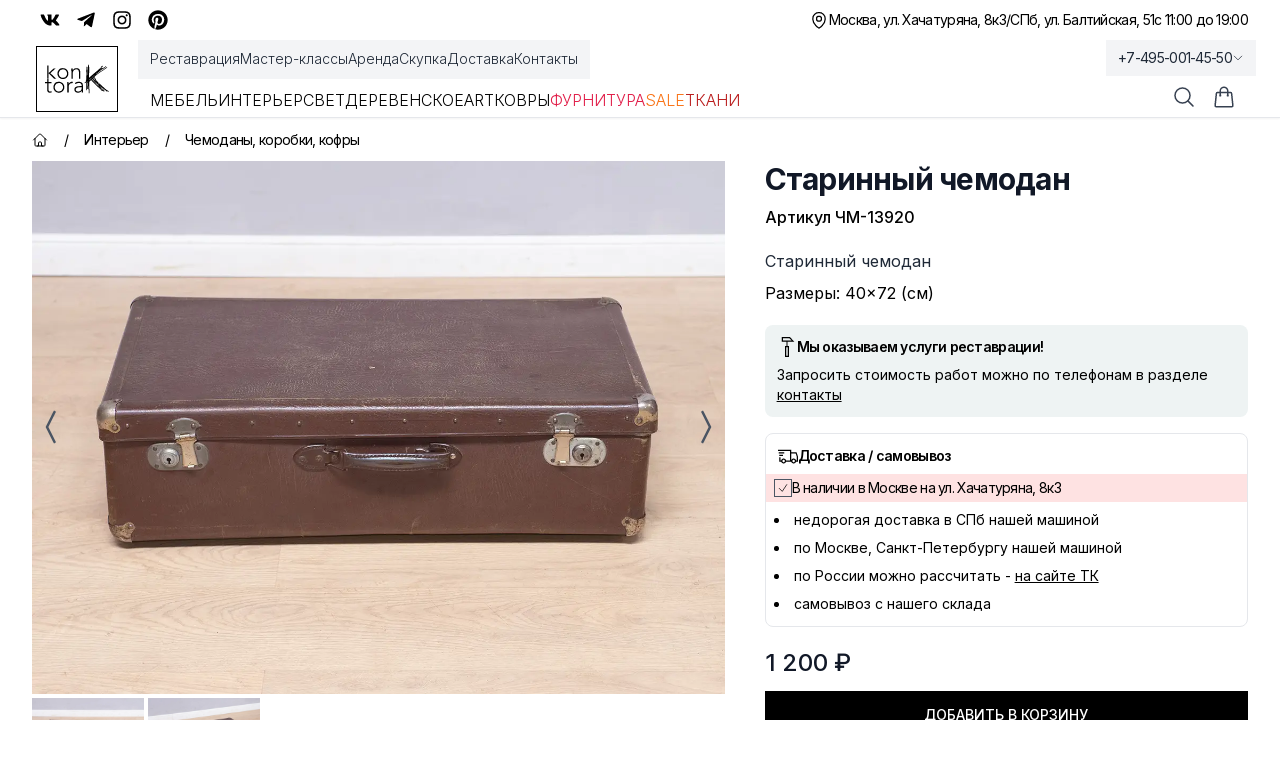

--- FILE ---
content_type: text/html; charset=utf-8
request_url: https://kontora-k.ru/products/17432-starinnyj-chemodan
body_size: 48763
content:
<!DOCTYPE html><html lang="ru" class="inter_5df65365-module__CVXKiG__className"><head><meta charSet="utf-8"/><meta name="viewport" content="width=device-width, initial-scale=1"/><link rel="preload" as="image" imageSrcSet="/_next/image?url=https%3A%2F%2Fkontora-k.ru%2Fs_img%2F17432.jpg&amp;w=1920&amp;q=75 1x, /_next/image?url=https%3A%2F%2Fkontora-k.ru%2Fs_img%2F17432.jpg&amp;w=3840&amp;q=75 2x" fetchPriority="high"/><link rel="stylesheet" href="/_next/static/chunks/4b4dffc037347da1.css" data-precedence="next"/><link rel="preload" as="script" fetchPriority="low" href="/_next/static/chunks/e5693b91d61f4d4f.js"/><script src="/_next/static/chunks/81f14467bfb1af07.js" async=""></script><script src="/_next/static/chunks/b30fc9bcee800ab4.js" async=""></script><script src="/_next/static/chunks/828e400b367ecd2e.js" async=""></script><script src="/_next/static/chunks/4ad418477e9ac036.js" async=""></script><script src="/_next/static/chunks/turbopack-6be61de7bf57ab71.js" async=""></script><script src="/_next/static/chunks/67f2b19a8107d3e4.js" async=""></script><script src="/_next/static/chunks/e800f7f93207f38a.js" async=""></script><script src="/_next/static/chunks/b39fce86a0f6b73f.js" async=""></script><script src="/_next/static/chunks/e0ee32d3a73aa21a.js" async=""></script><script src="/_next/static/chunks/ba4c6e059002dba7.js" async=""></script><script src="/_next/static/chunks/ba6e873e6a273c8b.js" async=""></script><script src="/_next/static/chunks/8a28f0a9258b8e0f.js" async=""></script><script src="/_next/static/chunks/03c17ce03f62e019.js" async=""></script><script src="/_next/static/chunks/16c40830a13bebe0.js" async=""></script><script src="/_next/static/chunks/1cfd3202cd9ef770.js" async=""></script><script src="/_next/static/chunks/f84f9eb585aee18c.js" async=""></script><meta name="theme-color" content="white"/><title>Старинный чемодан, артикул ЧМ-13920 - купить в Москве</title><meta name="description" content="Старинный чемодан (ЧМ-13920) - купить с доставкой по России. 
Оказываем услуги реставрации!"/><link rel="canonical" href="https://kontora-k.ru/products/17432-starinnyj-chemodan"/><meta property="og:title" content="Старинный чемодан"/><meta property="og:description" content="Старинный чемодан
 
 Размеры: 40×72 (см)"/><meta property="og:url" content="https://kontora-k.ru/products/17432-starinnyj-chemodan"/><meta property="og:site_name" content="Контора К"/><meta property="og:locale" content="ru_RU"/><meta property="og:image" content="https://kontora-k.ru/s_thumbs/17432.jpg"/><meta property="og:image:width" content="399"/><meta property="og:image:height" content="307"/><meta property="og:type" content="website"/><meta name="twitter:card" content="summary_large_image"/><meta name="twitter:title" content="Старинный чемодан"/><meta name="twitter:description" content="Старинный чемодан
 
 Размеры: 40×72 (см)"/><meta name="twitter:image" content="https://kontora-k.ru/s_thumbs/17432.jpg"/><meta name="twitter:image:width" content="399"/><meta name="twitter:image:height" content="307"/><link rel="shortcut icon" href="/favicons/favicon192.png"/><link rel="icon" href="/favicons/favicon76.png"/><link rel="apple-touch-icon" href="/favicons/favicon76.png" sizes="76x76" type="image/png"/><link rel="apple-touch-icon" href="/favicons/favicon120.png" sizes="120x120" type="image/png"/><link rel="apple-touch-icon" href="/favicons/favicon152.png" sizes="152x152" type="image/png"/><link rel="apple-touch-icon" href="/favicons/favicon167.png" sizes="167x167" type="image/png"/><link rel="apple-touch-icon" href="/favicons/favicon180.png" sizes="180x180" type="image/png"/><link rel="apple-touch-icon" href="/favicons/favicon192.png" sizes="192x192" type="image/png"/><link rel="apple-touch-icon-precomposed" href="/favicons/favicon192.png"/><script src="/_next/static/chunks/a6dad97d9634a72d.js" noModule=""></script></head><body><div hidden=""><!--$--><!--/$--></div><div class="w-full overflow-clip"><div class="py-1 md:py-0 bg-sGreen sm:bg-white"><div class="md:h-10 max-w-7xl mx-auto flex justify-between px-3 md:px-6 lg:px-8 xlhd:px-0"><div class="hidden md:flex justify-center sm:justify-end items-center gap-x-3"><a class="hover:text-blue-600 p-2" target="_blank" rel="nofollow" href="https://vk.com/kontora_k"><svg stroke="currentColor" fill="currentColor" stroke-width="0" viewBox="0 0 576 512" class="size-5" aria-label="VK" height="1em" width="1em" xmlns="http://www.w3.org/2000/svg"><path d="M545 117.7c3.7-12.5 0-21.7-17.8-21.7h-58.9c-15 0-21.9 7.9-25.6 16.7 0 0-30 73.1-72.4 120.5-13.7 13.7-20 18.1-27.5 18.1-3.7 0-9.4-4.4-9.4-16.9V117.7c0-15-4.2-21.7-16.6-21.7h-92.6c-9.4 0-15 7-15 13.5 0 14.2 21.2 17.5 23.4 57.5v86.8c0 19-3.4 22.5-10.9 22.5-20 0-68.6-73.4-97.4-157.4-5.8-16.3-11.5-22.9-26.6-22.9H38.8c-16.8 0-20.2 7.9-20.2 16.7 0 15.6 20 93.1 93.1 195.5C160.4 378.1 229 416 291.4 416c37.5 0 42.1-8.4 42.1-22.9 0-66.8-3.4-73.1 15.4-73.1 8.7 0 23.7 4.4 58.7 38.1 40 40 46.6 57.9 69 57.9h58.9c16.8 0 25.3-8.4 20.4-25-11.2-34.9-86.9-106.7-90.3-111.5-8.7-11.2-6.2-16.2 0-26.2.1-.1 72-101.3 79.4-135.6z"></path></svg></a><a class="hover:text-sky-500 p-2" target="_blank" rel="nofollow" href="https://t.me/kontora_k"><svg stroke="currentColor" fill="currentColor" stroke-width="0" viewBox="0 0 448 512" class="size-5" aria-label="Telegram" height="1em" width="1em" xmlns="http://www.w3.org/2000/svg"><path d="M446.7 98.6l-67.6 318.8c-5.1 22.5-18.4 28.1-37.3 17.5l-103-75.9-49.7 47.8c-5.5 5.5-10.1 10.1-20.7 10.1l7.4-104.9 190.9-172.5c8.3-7.4-1.8-11.5-12.9-4.1L117.8 284 16.2 252.2c-22.1-6.9-22.5-22.1 4.6-32.7L418.2 66.4c18.4-6.9 34.5 4.1 28.5 32.2z"></path></svg></a><a class="hover:text-pink-600 p-2" target="_blank" rel="nofollow" href="https://instagram.com/kontora_k"><svg stroke="currentColor" fill="currentColor" stroke-width="0" viewBox="0 0 448 512" class="size-5" aria-label="Insta" height="1em" width="1em" xmlns="http://www.w3.org/2000/svg"><path d="M224.1 141c-63.6 0-114.9 51.3-114.9 114.9s51.3 114.9 114.9 114.9S339 319.5 339 255.9 287.7 141 224.1 141zm0 189.6c-41.1 0-74.7-33.5-74.7-74.7s33.5-74.7 74.7-74.7 74.7 33.5 74.7 74.7-33.6 74.7-74.7 74.7zm146.4-194.3c0 14.9-12 26.8-26.8 26.8-14.9 0-26.8-12-26.8-26.8s12-26.8 26.8-26.8 26.8 12 26.8 26.8zm76.1 27.2c-1.7-35.9-9.9-67.7-36.2-93.9-26.2-26.2-58-34.4-93.9-36.2-37-2.1-147.9-2.1-184.9 0-35.8 1.7-67.6 9.9-93.9 36.1s-34.4 58-36.2 93.9c-2.1 37-2.1 147.9 0 184.9 1.7 35.9 9.9 67.7 36.2 93.9s58 34.4 93.9 36.2c37 2.1 147.9 2.1 184.9 0 35.9-1.7 67.7-9.9 93.9-36.2 26.2-26.2 34.4-58 36.2-93.9 2.1-37 2.1-147.8 0-184.8zM398.8 388c-7.8 19.6-22.9 34.7-42.6 42.6-29.5 11.7-99.5 9-132.1 9s-102.7 2.6-132.1-9c-19.6-7.8-34.7-22.9-42.6-42.6-11.7-29.5-9-99.5-9-132.1s-2.6-102.7 9-132.1c7.8-19.6 22.9-34.7 42.6-42.6 29.5-11.7 99.5-9 132.1-9s102.7-2.6 132.1 9c19.6 7.8 34.7 22.9 42.6 42.6 11.7 29.5 9 99.5 9 132.1s2.7 102.7-9 132.1z"></path></svg></a><a class="hover:text-red-600 p-2" target="_blank" rel="nofollow" href="https://ru.pinterest.com/kontora_k"><svg stroke="currentColor" fill="currentColor" stroke-width="0" viewBox="0 0 496 512" class="size-5" aria-label="Pinterest" height="1em" width="1em" xmlns="http://www.w3.org/2000/svg"><path d="M496 256c0 137-111 248-248 248-25.6 0-50.2-3.9-73.4-11.1 10.1-16.5 25.2-43.5 30.8-65 3-11.6 15.4-59 15.4-59 8.1 15.4 31.7 28.5 56.8 28.5 74.8 0 128.7-68.8 128.7-154.3 0-81.9-66.9-143.2-152.9-143.2-107 0-163.9 71.8-163.9 150.1 0 36.4 19.4 81.7 50.3 96.1 4.7 2.2 7.2 1.2 8.3-3.3.8-3.4 5-20.3 6.9-28.1.6-2.5.3-4.7-1.7-7.1-10.1-12.5-18.3-35.3-18.3-56.6 0-54.7 41.4-107.6 112-107.6 60.9 0 103.6 41.5 103.6 100.9 0 67.1-33.9 113.6-78 113.6-24.3 0-42.6-20.1-36.7-44.8 7-29.5 20.5-61.3 20.5-82.6 0-19-10.2-34.9-31.4-34.9-24.9 0-44.9 25.7-44.9 60.2 0 22 7.4 36.8 7.4 36.8s-24.5 103.8-29 123.2c-5 21.4-3 51.6-.9 71.2C65.4 450.9 0 361.1 0 256 0 119 111 8 248 8s248 111 248 248z"></path></svg></a></div><div class="flex gap-x-3 items-center justify-between w-full md:w-auto md:justify-end text-sm tracking-tighter"><div class="flex gap-x-3 items-center"><p><svg xmlns="http://www.w3.org/2000/svg" fill="none" viewBox="0 0 24 24" stroke-width="1.5" stroke="currentColor" aria-hidden="true" data-slot="icon" class="size-5"><path stroke-linecap="round" stroke-linejoin="round" d="M15 10.5a3 3 0 1 1-6 0 3 3 0 0 1 6 0Z"></path><path stroke-linecap="round" stroke-linejoin="round" d="M19.5 10.5c0 7.142-7.5 11.25-7.5 11.25S4.5 17.642 4.5 10.5a7.5 7.5 0 1 1 15 0Z"></path></svg></p><a href="/contacts"><span class="block sm:hidden">Адреса и график</span><div class="hidden sm:flex flex-col sm:flex-row gap-x-3"><span class="hover:underline underline-offset-4">Москва, ул. Хачатуряна, 8к3</span><span class="hidden sm:block">/</span><span class="hover:underline underline-offset-4">СПб, ул. Балтийская, 51</span></div></a></div><div><p class="hidden sm:block text-right">с 11:00 до 19:00</p><div class="sm:hidden"><div class="text-sm text-black"><div data-headlessui-state=""><button itemProp="telephone" class="group tracking-tighter font-light sm:font-normal text-gray-800 overflow-hidden whitespace-nowrap focus:outline-none flex items-center gap-x-1 py-1 xl:py-2 lg:-mb-1 px-3 lg:-mr-3 lg:bg-gray-100 hover:bg-gray-200 transition-colors duration-300" id="headlessui-menu-button-_R_3qhivb_" type="button" aria-haspopup="menu" aria-expanded="false" data-headlessui-state="">+7-495-001-45-50<svg xmlns="http://www.w3.org/2000/svg" fill="none" viewBox="0 0 24 24" stroke-width="1.5" stroke="currentColor" aria-hidden="true" data-slot="icon" class="size-3 group-data-[active]:rotate-180 transition-all"><path stroke-linecap="round" stroke-linejoin="round" d="m19.5 8.25-7.5 7.5-7.5-7.5"></path></svg></button></div></div></div></div></div></div></div><div class="bg-white w-full sticky lg:relative top-0 z-20"><header class="border-b border-gray-200 shadow-sm"><nav aria-label="Top" class="mx-auto max-w-7xl px-1 sm:px-6 lg:px-8 xlhd:px-0 transition-all"><div class="flex px-1 items-center"><div class="flex lg:ml-0"><a href="/" class="focus:ring-0 focus:outline-none select-none sm:border border-black px-2 my-1.5 lg:my-0"><span class="sr-only">Контора К</span><svg xmlns="http://www.w3.org/2000/svg" xml:space="preserve" baseProfile="tiny" overflow="visible" version="1.2" viewBox="0 0 707.7 315.6" class="w-14 h-11 sm:size-14 xl:size-16"><path d="M58.8 93.2 118 40.7H96.1l-56.7 52V7.2H24.5v148.1h14.9V94.7l62.9 60.7H125L58.8 93.2zm78.9 4.7c0-8.8 1.5-16.9 4.5-24.2a56.8 56.8 0 0 1 55.9-36.2c8.8 0 16.9 1.5 24.2 4.5A55.8 55.8 0 0 1 254 73.7a64 64 0 0 1 4.5 24.2c0 8.8-1.5 16.9-4.5 24.2a57.2 57.2 0 0 1-31.7 31.8 64 64 0 0 1-24.2 4.5 65 65 0 0 1-24.4-4.5 54.9 54.9 0 0 1-31.5-31.8 61.4 61.4 0 0 1-4.5-24.2zm14.9 0c0 6.5 1 12.6 3.1 18.3a42.7 42.7 0 0 0 23.5 25 45.9 45.9 0 0 0 18.9 3.7 43.5 43.5 0 0 0 42.4-28.7 52.5 52.5 0 0 0 3.1-18.3c0-6.5-1-12.6-3.1-18.3a42.7 42.7 0 0 0-23.5-25 45.9 45.9 0 0 0-18.9-3.7 43.5 43.5 0 0 0-42.4 28.7 52.5 52.5 0 0 0-3.1 18.3zm139.2-25.1-.2-7.8-.4-9.3-.4-8.8c-.2-2.7-.2-4.9-.2-6.3h14.9l.4 12.4c.1 4 .3 6.6.6 7.7h.7a43.3 43.3 0 0 1 39.3-23.1c9 0 16.2 1.4 21.9 4.2a34.8 34.8 0 0 1 13.3 11.1c3.2 4.6 5.5 9.8 6.7 15.8 1.2 6 1.9 12.1 1.9 18.4v68.4h-14.9V87.7c0-4.6-.4-9.2-1.2-13.6-.8-4.4-2.3-8.3-4.4-11.8-2.1-3.5-5-6.3-8.7-8.3a29.4 29.4 0 0 0-14.5-3.1c-5.5 0-10.7 1-15.5 2.9a33.6 33.6 0 0 0-12.7 8.7 42.1 42.1 0 0 0-8.5 14.7 62 62 0 0 0-3.1 20.8v57.4h-14.9V72.8zm-219.2 132H39.8v74.9c0 5.1 1.4 9.1 4.2 11.9 2.8 2.8 6.7 4.2 11.7 4.2a45.2 45.2 0 0 0 16.9-4l1.2 13.4c-2.8 1-6.1 1.9-9.7 2.7-3.6.8-6.9 1.2-9.7 1.2-5.3 0-9.9-.8-13.7-2.4a25 25 0 0 1-9.2-6.3c-2.3-2.7-4-5.8-5.1-9.3a39.2 39.2 0 0 1-1.6-11.6v-74.9H0v-13.4h24.9v-33.1h14.9v33.1h32.8v13.6zm20.2 44.1c0-8.8 1.5-16.9 4.5-24.2a56.8 56.8 0 0 1 55.9-36.2c8.8 0 16.9 1.5 24.2 4.5a55.8 55.8 0 0 1 31.7 31.7 64 64 0 0 1 4.5 24.2c0 8.8-1.5 16.9-4.5 24.2a57.2 57.2 0 0 1-31.7 31.8 64 64 0 0 1-24.2 4.5 65 65 0 0 1-24.4-4.5 54.9 54.9 0 0 1-31.5-31.8c-3-7.4-4.5-15.4-4.5-24.2zm14.9 0c0 6.5 1 12.6 3.1 18.3a42.7 42.7 0 0 0 23.5 25 45.9 45.9 0 0 0 18.9 3.7 43.5 43.5 0 0 0 42.4-28.7c2.1-5.7 3.1-11.8 3.1-18.3s-1-12.6-3.1-18.3a42.7 42.7 0 0 0-23.5-25 45.9 45.9 0 0 0-18.9-3.7 43.5 43.5 0 0 0-42.4 28.7 52.5 52.5 0 0 0-3.1 18.3zM247 223.7l-.2-7.8-.4-9.3-.4-8.8c-.2-2.7-.2-4.9-.2-6.3h14.9l.4 12.4c.1 4 .3 6.6.6 7.7a51.6 51.6 0 0 1 14.7-16.7 36.6 36.6 0 0 1 30.7-5.2l-1.7 14.7c-2-.7-3.9-1-5.7-1a41 41 0 0 0-16.8 3.1 31.8 31.8 0 0 0-18.5 21.4 53.9 53.9 0 0 0-2.2 15.8v62.7H247v-82.7zm172.1 34.4.1 15.2a418 418 0 0 0 2.1 33h-13.9c-1-5.6-1.5-11.9-1.5-18.7h-.5a42.1 42.1 0 0 1-16 16.4 50.1 50.1 0 0 1-24.2 5.2c-5 0-9.9-.6-14.7-1.9a36.4 36.4 0 0 1-12.9-6 31.8 31.8 0 0 1-9.3-10.6 31.7 31.7 0 0 1-3.6-15.7c0-8.8 2.2-15.8 6.7-20.9a43 43 0 0 1 16.5-11.6 78.9 78.9 0 0 1 20.9-5c7.4-.7 13.9-1.1 19.5-1.1h17.4v-7c0-9.9-3.1-17.1-9.2-21.4a39.2 39.2 0 0 0-23.1-6.5c-13.3 0-25 4.3-35.1 12.9l-8.7-10.2a54.5 54.5 0 0 1 20.4-12.1 74 74 0 0 1 23.4-4.1c13.9 0 25 3.3 33.3 9.8 8.3 6.6 12.4 17.1 12.4 31.7v28.6zm-29.9-9.5c-6.3 0-12.4.4-18.3 1.2-5.9.8-11.2 2.2-15.9 4.2-4.7 2-8.5 4.6-11.3 8a18.6 18.6 0 0 0-4.2 12.4c0 3.5.8 6.6 2.4 9.3 1.6 2.7 3.6 5 6.1 6.7a30.3 30.3 0 0 0 17.6 5.4c8 0 14.5-1.2 19.6-3.5a33 33 0 0 0 12.3-9.1c3.1-3.7 5.2-8 6.3-12.7 1.2-4.7 1.7-9.5 1.7-14.3v-7.7h-16.3zm70.2-226h6.6v1.6h3.7v106.3l2.5-25 .8-5.7v-6.2l1.2-40.2 1.2-32.4 3.7-21 6.6.8v7.8l-.4 16v1.2h4.5l.4 14-1.6 25.9-.8 31.2v46.7l5.7-4.9 23.4-20.5 25-21.7 25.9-21.3 21.7-18.5 18.1-16.8 14-13.1-2.9-4.9L637.6 10l4.1 4.9-3.3 4.1-10.3 10.7-16.4 15.2-8.2 7.8 19.7-16 7-2.5 2.9 5.7-7.4 5.7-17.2 11.9-1.6.8-1.6 1.6 14-8.6h.4l15.6-11.5-1.2-3.3 9.4-4.1 2.1 3.3 12.3-9 14.8-10.3 4.1 4.9L662 32.4l-16.4 11.1L626 55l-2.9 1.6-21.7 17.6L575.1 98 548 124.3l14.4-12.7L585 94l24.2-18.1L633 61.1l20.5-14 16.8-11.5 14-9.8 4.1 4.9-14 10.7-17.6 11.5-20.5 14-23.8 14.8-23.4 17.2-22.6 17.6-18.4 16.5.4.8 7.4 15.2 9.8 20.1 3.3 7 5.3 4.9 16.8 18.1 9 7 20.5 18.5 20.5 18.9 17.2 15.6v-.4l9 8.2 12.7 10.3 16.4 10.7 11.1 4.5-2.5 5.7-11.9-4.5-11.9-7.8 9.8 9-4.1 4.9-9.8-9-12.1-10.4-14-10.3-17.2-12.7-18.1-14.4-12.3-9.8 14.8 16 15.2 15.2 15.2 12.7 9.8 11.9-4.1 7.4-9.4-2.9-11.5-7.4 2.1 2.9-5.3 3.7-10.3-14-10.3-11.1-11.9-10.3-21.7-20-22.2-20.5-18.5-19.3-15.6-16.4-9.8-11.9-.8.8-13.5 12.3-6.6 6.6.8 26.7.4 34.1.8 27.1v39h-6.6v-43.1l-4.5.4-2.5-17.6-.8-27.5-.4-29.5-2.5 3.3v21.7l.4 9 1.2 25v11.1h-6.6l-1.6-19.7v-25L466 197l-.4-9.4-4.9 2.9v73.8l.8 13.1 1.2 4.5-6.6 1.6-1.2-5.3-.8-14v-69.3L441 205.6l-4.1-5.3 4.1-3.3 6.6-9.8 3.3 2.1 1.6-1.2 1.6-1.6V182l-4.1-4.1 4.1-3.7v-43.1l2.1-39 1.2-34.9 2.1-24.2V22.6zm5 142v-2.1l-1.2-34.9V80.4l-.4 11.5-2.1 39v36.9l3.7-3.2zm.4 10.6v-2.5l-.8.8-3.3 3.3v2.5l4.1-4.1zm10.6 6.6-1.2.8-.4.4v8.2l2.1-2.5-.5-6.9zm30.4-28.7 2.1 1.6 7-7.4-2.5-2.9-.4.8-17.2 17.6-6.2 5.7v6.2l7-7.4 7.4-7.4-2.1-2.5 4.9-4.3zm32 21.3-2.5-2.1-13.1-14.8-5.3 4.9 13.1 11.9 14.8 16 17.2 18.1 16.8 16.8L596 242l6.6 7.8-12.3-20.8-14.8-16-3.3-3.7-1.2-.8-12.3-9.8-9.8-9-6.6-6.6-3.7-4.9-.8-3.8zm-18.5-35.7 2.1 2.1 21.7-21.3L571 93.2l9.4-9-2.1 1.6-9 7.8-13.5 12.3-26.3 23.8-10.2 9zm14 10.7 4.1-4.9 6.2 4.5 10.7 11.5-4.1-8.2-7-14.8-13.2 12.7 10.3 11.9 6.6 7.8 7 1.2 6.6 5.3-8.6-9-12.3-13.5-6.3-4.5zm33.6 44.3 7.4 7-2.5-4.5-2.1-4.5-8.6-6.2-4.1-3.3 2.5 2.9 7.4 8.6zm19.7 10.2-4.5-3.3 6.6 11.9 1.2.8 11.9 7.4-15.2-16.8zm19.3 21-.8 1.2 12.7 10.3-11.9-11.5zm4.9 26.2 10.3 17.6 15.6 11.1 11.5 7.8 3.7 2.1-8.2-7.8-14.4-12.7-16-15.2-2.5-2.9z"></path></svg></a></div><div class="hidden lg:ml-8 lg:block lg:self-stretch z-10 w-full"><div class="fixed top-[118px] inset-0 bg-black/25 transition-all backdrop-blur-sm opacity-0 invisible duration-200"></div><div class="flex mb-3"><div class="-mb-1 -ml-3 flex gap-x-8 items-center py-1 xl:py-2 px-3 bg-gray-100"><a class="font-light select-none cursor-pointer relative z-10 flex items-center border-b-2 border-transparent pt-px text-sm transition-colors duration-200 ease-out focus:outline-none text-gray-800 hover:text-black hover:underline underline-offset-4" href="/restoration">Реставрация</a><a class="font-light select-none cursor-pointer relative z-10 flex items-center border-b-2 border-transparent pt-px text-sm transition-colors duration-200 ease-out focus:outline-none text-gray-800 hover:text-black hover:underline underline-offset-4" href="/masterclass">Мастер-классы</a><a class="font-light select-none cursor-pointer relative z-10 flex items-center border-b-2 border-transparent pt-px text-sm transition-colors duration-200 ease-out focus:outline-none text-gray-800 hover:text-black hover:underline underline-offset-4" href="/partnership">Аренда</a><a class="font-light select-none cursor-pointer relative z-10 flex items-center border-b-2 border-transparent pt-px text-sm transition-colors duration-200 ease-out focus:outline-none text-gray-800 hover:text-black hover:underline underline-offset-4" href="/buying">Скупка</a><a class="font-light select-none cursor-pointer relative z-10 flex items-center border-b-2 border-transparent pt-px text-sm transition-colors duration-200 ease-out focus:outline-none text-gray-800 hover:text-black hover:underline underline-offset-4" href="/uslovia">Доставка</a><a class="font-light select-none cursor-pointer relative z-10 flex items-center border-b-2 border-transparent pt-px text-sm transition-colors duration-200 ease-out focus:outline-none text-gray-800 hover:text-black hover:underline underline-offset-4" href="/contacts">Контакты</a></div></div><div class="flex items-center justify-start gap-x-4 xl:gap-x-8"><div><a class="uppercase font-light select-none cursor-pointer relative z-10 -mb-px flex items-center border-b-2 pt-px transition-colors duration-200 ease-out focus:outline-none pb-1 border-transparent hover:text-gray-800" href="/catalog/furniture">Мебель</a><div class="absolute inset-x-0 top-full text-sm invisible opacity-0 transition-all duration-200"><div class="absolute inset-0 top-1/2 bg-white shadow-2xl" aria-hidden="true"></div><div class="relative bg-white select-none"><div class="mx-auto max-w-7xl px-8 pb-10 pt-5"><div class="text-gray-800 flex mb-2"><a class="group flex gap-x-2 items-center p-2 bg-gradient-to-r from-orange-100 to-amber-100" href="/catalog/furniture"><svg xmlns="http://www.w3.org/2000/svg" fill="none" viewBox="0 0 24 24" stroke-width="1.5" stroke="currentColor" aria-hidden="true" data-slot="icon" class="size-5 group-hover:text-amber-600"><path stroke-linecap="round" stroke-linejoin="round" d="M3.75 6A2.25 2.25 0 0 1 6 3.75h2.25A2.25 2.25 0 0 1 10.5 6v2.25a2.25 2.25 0 0 1-2.25 2.25H6a2.25 2.25 0 0 1-2.25-2.25V6ZM3.75 15.75A2.25 2.25 0 0 1 6 13.5h2.25a2.25 2.25 0 0 1 2.25 2.25V18a2.25 2.25 0 0 1-2.25 2.25H6A2.25 2.25 0 0 1 3.75 18v-2.25ZM13.5 6a2.25 2.25 0 0 1 2.25-2.25H18A2.25 2.25 0 0 1 20.25 6v2.25A2.25 2.25 0 0 1 18 10.5h-2.25a2.25 2.25 0 0 1-2.25-2.25V6ZM13.5 15.75a2.25 2.25 0 0 1 2.25-2.25H18a2.25 2.25 0 0 1 2.25 2.25V18A2.25 2.25 0 0 1 18 20.25h-2.25A2.25 2.25 0 0 1 13.5 18v-2.25Z"></path></svg>Все товары категории</a></div><div class="row-start-1 grid grid-cols-4 gap-6 text-sm p-2"><div><ul role="list" aria-labelledby="Большая мебель-heading" class="mt-2 space-y-6 sm:space-y-4"><li class="flex"><a class="hover:text-gray-900 text-gray-700 hover:underline underline-offset-4" href="/catalog/bufety-gorki">Буфеты, горки</a></li><li class="flex"><a class="hover:text-gray-900 text-gray-700 hover:underline underline-offset-4" href="/catalog/komody-tumby">Комоды, тумбы</a></li><li class="flex"><a class="hover:text-gray-900 text-gray-700 hover:underline underline-offset-4" href="/catalog/wardrobes-linen-closets">Платяные и бельевые шкафы</a></li><li class="flex"><a class="hover:text-gray-900 text-gray-700 hover:underline underline-offset-4" href="/catalog/shkafy">Книжные шкафы, картотеки и др.</a></li></ul></div><div><ul role="list" aria-labelledby="Зеркала-heading" class="mt-2 space-y-6 sm:space-y-4"><li class="flex"><a class="hover:text-gray-900 text-gray-700 hover:underline underline-offset-4" href="/catalog/damskie-stoly-psishe-trjumo">Дамские столы, псише, трюмо</a></li><li class="flex"><a class="hover:text-gray-900 text-gray-700 hover:underline underline-offset-4" href="/catalog/prostenochnye-zerkala">Простеночные зеркала</a></li><li class="flex"><a class="hover:text-gray-900 text-gray-700 hover:underline underline-offset-4" href="/catalog/zerkala">Настенные и настольные зеркала</a></li></ul></div><div><ul role="list" aria-labelledby="Столы-heading" class="mt-2 space-y-6 sm:space-y-4"><li class="flex"><a class="hover:text-gray-900 text-gray-700 hover:underline underline-offset-4" href="/catalog/obedennye-stoly">Обеденные столы</a></li><li class="flex"><a class="hover:text-gray-900 text-gray-700 hover:underline underline-offset-4" href="/catalog/pismennye-stoly-i-bjuro">Письменные столы и бюро</a></li><li class="flex"><a class="hover:text-gray-900 text-gray-700 hover:underline underline-offset-4" href="/catalog/stoly">Ломберные, гостиные, журнальные столы</a></li><li class="flex"><a class="hover:text-gray-900 text-gray-700 hover:underline underline-offset-4" href="/catalog/podstavki-konsoli">Столики, подставки, консоли</a></li></ul></div><div><ul role="list" aria-labelledby="Для сиденья-heading" class="mt-2 space-y-6 sm:space-y-4"><li class="flex"><a class="hover:text-gray-900 text-gray-700 hover:underline underline-offset-4" href="/catalog/armchairs">Кресла</a></li><li class="flex"><a class="hover:text-gray-900 text-gray-700 hover:underline underline-offset-4" href="/catalog/sofas">Диваны</a></li><li class="flex"><a class="hover:text-gray-900 text-gray-700 hover:underline underline-offset-4" href="/catalog/krovati">Кровати</a></li><li class="flex"><a class="hover:text-gray-900 text-gray-700 hover:underline underline-offset-4" href="/catalog/lavki-pufiki-tabureti">Лавки, пуфики, табуреты</a></li></ul></div><div><ul role="list" aria-labelledby="Стулья-heading" class="mt-2 space-y-6 sm:space-y-4"><li class="flex"><a class="hover:text-gray-900 text-gray-700 hover:underline underline-offset-4" href="/catalog/venskie-stulja">Венские стулья</a></li><li class="flex"><a class="hover:text-gray-900 text-gray-700 hover:underline underline-offset-4" href="/catalog/stulja">Антикварные стулья</a></li><li class="flex"><a class="hover:text-gray-900 text-gray-700 hover:underline underline-offset-4" href="/catalog/stulja-mid-century">Стулья mid-century</a></li><li class="flex"><a class="hover:text-gray-900 text-gray-700 hover:underline underline-offset-4" href="/catalog/stulja-sssr">Стулья СССР</a></li></ul></div><div><ul role="list" aria-labelledby="Остальное-heading" class="mt-2 space-y-6 sm:space-y-4"><li class="flex"><a class="hover:text-gray-900 text-gray-700 hover:underline underline-offset-4" href="/catalog/veshalki">Вешалки</a></li><li class="flex"><a class="hover:text-gray-900 text-gray-700 hover:underline underline-offset-4" href="/catalog/etazherki-polki-aptechki">Этажерки, полки, аптечки, ширмы</a></li><li class="flex"><a class="hover:text-gray-900 text-gray-700 hover:underline underline-offset-4" href="/catalog/chasti-ruchki-nakladki">Части, ручки, накладки</a></li></ul></div></div></div></div></div></div><div><a class="uppercase font-light select-none cursor-pointer relative z-10 -mb-px flex items-center border-b-2 pt-px transition-colors duration-200 ease-out focus:outline-none pb-1 border-transparent hover:text-gray-800" href="/catalog/interior">Интерьер</a><div class="absolute inset-x-0 top-full text-sm invisible opacity-0 transition-all duration-200"><div class="absolute inset-0 top-1/2 bg-white shadow-2xl" aria-hidden="true"></div><div class="relative bg-white select-none"><div class="mx-auto max-w-7xl px-8 pb-10 pt-5"><div class="text-gray-800 flex mb-2"><a class="group flex gap-x-2 items-center p-2 bg-gradient-to-r from-orange-100 to-amber-100" href="/catalog/interior"><svg xmlns="http://www.w3.org/2000/svg" fill="none" viewBox="0 0 24 24" stroke-width="1.5" stroke="currentColor" aria-hidden="true" data-slot="icon" class="size-5 group-hover:text-amber-600"><path stroke-linecap="round" stroke-linejoin="round" d="M3.75 6A2.25 2.25 0 0 1 6 3.75h2.25A2.25 2.25 0 0 1 10.5 6v2.25a2.25 2.25 0 0 1-2.25 2.25H6a2.25 2.25 0 0 1-2.25-2.25V6ZM3.75 15.75A2.25 2.25 0 0 1 6 13.5h2.25a2.25 2.25 0 0 1 2.25 2.25V18a2.25 2.25 0 0 1-2.25 2.25H6A2.25 2.25 0 0 1 3.75 18v-2.25ZM13.5 6a2.25 2.25 0 0 1 2.25-2.25H18A2.25 2.25 0 0 1 20.25 6v2.25A2.25 2.25 0 0 1 18 10.5h-2.25a2.25 2.25 0 0 1-2.25-2.25V6ZM13.5 15.75a2.25 2.25 0 0 1 2.25-2.25H18a2.25 2.25 0 0 1 2.25 2.25V18A2.25 2.25 0 0 1 18 20.25h-2.25A2.25 2.25 0 0 1 13.5 18v-2.25Z"></path></svg>Все товары категории</a></div><div class="row-start-1 grid grid-cols-4 gap-6 text-sm p-2"><div><ul role="list" aria-labelledby="Разное-heading" class="mt-2 space-y-6 sm:space-y-4"><li class="flex"><a class="hover:text-gray-900 text-gray-700 hover:underline underline-offset-4" href="/catalog/ramki">Рамки, багеты</a></li><li class="flex"><a class="hover:text-gray-900 text-gray-700 hover:underline underline-offset-4" href="/catalog/raznoe">Разное</a></li></ul></div><div><ul role="list" aria-labelledby="Посуда-heading" class="mt-2 space-y-6 sm:space-y-4"><li class="flex"><a class="hover:text-gray-900 text-gray-700 hover:underline underline-offset-4" href="/catalog/posuda-i-predmety-servirovki">Посуда и предметы сервировки</a></li><li class="flex"><a class="hover:text-gray-900 text-gray-700 hover:underline underline-offset-4" href="/catalog/podnosy-bljuda-vazy">Подносы, блюда, вазы, лотки</a></li><li class="flex"><a class="hover:text-gray-900 text-gray-700 hover:underline underline-offset-4" href="/catalog/nebolshie-predmety-interera">Небольшие предметы интерьера</a></li></ul></div><div><ul role="list" aria-labelledby="Механизмы-heading" class="mt-2 space-y-6 sm:space-y-4"><li class="flex"><a class="hover:text-gray-900 text-gray-700 hover:underline underline-offset-4" href="/catalog/antique-clocks">Часы</a></li><li class="flex"><a class="hover:text-gray-900 text-gray-700 hover:underline underline-offset-4" href="/catalog/tehnika-pribory">Приборы, техника</a></li></ul></div><div><ul role="list" aria-labelledby="Чугун-heading" class="mt-2 space-y-6 sm:space-y-4"><li class="flex"><a class="hover:text-gray-900 text-gray-700 hover:underline underline-offset-4" href="/catalog/chugunnye-pechi-dverki">Чугунные печи, дверки</a></li><li class="flex"><a class="hover:text-gray-900 text-gray-700 hover:underline underline-offset-4" href="/catalog/staniny-singer">Станины Зингер</a></li></ul></div><div><ul role="list" aria-labelledby="Фарфор-heading" class="mt-2 space-y-6 sm:space-y-4"><li class="flex"><a class="hover:text-gray-900 text-gray-700 hover:underline underline-offset-4" href="/catalog/porcelain-figurines">Фарфоровые статуэтки</a></li><li class="flex"><a class="hover:text-gray-900 text-gray-700 hover:underline underline-offset-4" href="/catalog/porcelain-tableware">Фарфоровая посуда</a></li></ul></div><div><ul role="list" aria-labelledby="Емкости-heading" class="mt-2 space-y-6 sm:space-y-4"><li class="flex"><a class="hover:text-gray-900 text-gray-700 hover:underline underline-offset-4" href="/catalog/shkatulki">Шкатулки, баночки</a></li><li class="flex"><a class="hover:text-gray-900 text-gray-700 hover:underline underline-offset-4" href="/catalog/chemodany">Чемоданы, коробки, кофры</a></li></ul></div></div></div></div></div></div><div><a class="uppercase font-light select-none cursor-pointer relative z-10 -mb-px flex items-center border-b-2 pt-px transition-colors duration-200 ease-out focus:outline-none pb-1 border-transparent hover:text-gray-800" href="/catalog/antique-lighting">Свет</a><div class="absolute inset-x-0 top-full text-sm invisible opacity-0 transition-all duration-200"><div class="absolute inset-0 top-1/2 bg-white shadow-2xl" aria-hidden="true"></div><div class="relative bg-white select-none"><div class="mx-auto max-w-7xl px-8 pb-10 pt-5"><div class="text-gray-800 flex mb-2"><a class="group flex gap-x-2 items-center p-2 bg-gradient-to-r from-orange-100 to-amber-100" href="/catalog/antique-lighting"><svg xmlns="http://www.w3.org/2000/svg" fill="none" viewBox="0 0 24 24" stroke-width="1.5" stroke="currentColor" aria-hidden="true" data-slot="icon" class="size-5 group-hover:text-amber-600"><path stroke-linecap="round" stroke-linejoin="round" d="M3.75 6A2.25 2.25 0 0 1 6 3.75h2.25A2.25 2.25 0 0 1 10.5 6v2.25a2.25 2.25 0 0 1-2.25 2.25H6a2.25 2.25 0 0 1-2.25-2.25V6ZM3.75 15.75A2.25 2.25 0 0 1 6 13.5h2.25a2.25 2.25 0 0 1 2.25 2.25V18a2.25 2.25 0 0 1-2.25 2.25H6A2.25 2.25 0 0 1 3.75 18v-2.25ZM13.5 6a2.25 2.25 0 0 1 2.25-2.25H18A2.25 2.25 0 0 1 20.25 6v2.25A2.25 2.25 0 0 1 18 10.5h-2.25a2.25 2.25 0 0 1-2.25-2.25V6ZM13.5 15.75a2.25 2.25 0 0 1 2.25-2.25H18a2.25 2.25 0 0 1 2.25 2.25V18A2.25 2.25 0 0 1 18 20.25h-2.25A2.25 2.25 0 0 1 13.5 18v-2.25Z"></path></svg>Все товары категории</a></div><div class="row-start-1 grid grid-cols-4 gap-6 text-sm p-2"><div><a class="hover:text-gray-900 hover:underline underline-offset-4" href="/catalog/antique-lamps-and-lighting">Люстры, светильники</a></div><div><a class="hover:text-gray-900 hover:underline underline-offset-4" href="/catalog/table-floor-lamps">Настольные лампы, торшеры</a></div><div><a class="hover:text-gray-900 hover:underline underline-offset-4" href="/catalog/plafoni-abazhuri">Плафоны, абажуры</a></div></div></div></div></div></div><div><a class="uppercase font-light select-none cursor-pointer relative z-10 -mb-px flex items-center border-b-2 pt-px transition-colors duration-200 ease-out focus:outline-none pb-1 border-transparent hover:text-gray-800" href="/catalog/russian-rustic">Деревенское</a><div class="absolute inset-x-0 top-full text-sm invisible opacity-0 transition-all duration-200"><div class="absolute inset-0 top-1/2 bg-white shadow-2xl" aria-hidden="true"></div><div class="relative bg-white select-none"><div class="mx-auto max-w-7xl px-8 pb-10 pt-5"><div class="text-gray-800 flex mb-2"><a class="group flex gap-x-2 items-center p-2 bg-gradient-to-r from-orange-100 to-amber-100" href="/catalog/russian-rustic"><svg xmlns="http://www.w3.org/2000/svg" fill="none" viewBox="0 0 24 24" stroke-width="1.5" stroke="currentColor" aria-hidden="true" data-slot="icon" class="size-5 group-hover:text-amber-600"><path stroke-linecap="round" stroke-linejoin="round" d="M3.75 6A2.25 2.25 0 0 1 6 3.75h2.25A2.25 2.25 0 0 1 10.5 6v2.25a2.25 2.25 0 0 1-2.25 2.25H6a2.25 2.25 0 0 1-2.25-2.25V6ZM3.75 15.75A2.25 2.25 0 0 1 6 13.5h2.25a2.25 2.25 0 0 1 2.25 2.25V18a2.25 2.25 0 0 1-2.25 2.25H6A2.25 2.25 0 0 1 3.75 18v-2.25ZM13.5 6a2.25 2.25 0 0 1 2.25-2.25H18A2.25 2.25 0 0 1 20.25 6v2.25A2.25 2.25 0 0 1 18 10.5h-2.25a2.25 2.25 0 0 1-2.25-2.25V6ZM13.5 15.75a2.25 2.25 0 0 1 2.25-2.25H18a2.25 2.25 0 0 1 2.25 2.25V18A2.25 2.25 0 0 1 18 20.25h-2.25A2.25 2.25 0 0 1 13.5 18v-2.25Z"></path></svg>Все товары категории</a></div><div class="row-start-1 grid grid-cols-4 gap-6 text-sm p-2"><div><a class="hover:text-gray-900 hover:underline underline-offset-4" href="/catalog/nalichniki">Наличники</a></div><div><a class="hover:text-gray-900 hover:underline underline-offset-4" href="/catalog/rustic-furniture">Деревенская мебель</a></div><div><a class="hover:text-gray-900 hover:underline underline-offset-4" href="/catalog/starinnye-dveri">Двери, филёнки</a></div><div><a class="hover:text-gray-900 hover:underline underline-offset-4" href="/catalog/sunduki">Сундуки</a></div><div><a class="hover:text-gray-900 hover:underline underline-offset-4" href="/catalog/utvar-byt">Утварь, деревенский быт</a></div><div><a class="hover:text-gray-900 hover:underline underline-offset-4" href="/catalog/arhitekturnye-elementy">Элементы</a></div></div></div></div></div></div><div><a class="uppercase font-light select-none cursor-pointer relative z-10 -mb-px flex items-center border-b-2 pt-px transition-colors duration-200 ease-out focus:outline-none pb-1 border-transparent hover:text-gray-800" href="/catalog/art">Art</a><div class="absolute inset-x-0 top-full text-sm invisible opacity-0 transition-all duration-200"><div class="absolute inset-0 top-1/2 bg-white shadow-2xl" aria-hidden="true"></div><div class="relative bg-white select-none"><div class="mx-auto max-w-7xl px-8 pb-10 pt-5"><div class="text-gray-800 flex mb-2"><a class="group flex gap-x-2 items-center p-2 bg-gradient-to-r from-orange-100 to-amber-100" href="/catalog/art"><svg xmlns="http://www.w3.org/2000/svg" fill="none" viewBox="0 0 24 24" stroke-width="1.5" stroke="currentColor" aria-hidden="true" data-slot="icon" class="size-5 group-hover:text-amber-600"><path stroke-linecap="round" stroke-linejoin="round" d="M3.75 6A2.25 2.25 0 0 1 6 3.75h2.25A2.25 2.25 0 0 1 10.5 6v2.25a2.25 2.25 0 0 1-2.25 2.25H6a2.25 2.25 0 0 1-2.25-2.25V6ZM3.75 15.75A2.25 2.25 0 0 1 6 13.5h2.25a2.25 2.25 0 0 1 2.25 2.25V18a2.25 2.25 0 0 1-2.25 2.25H6A2.25 2.25 0 0 1 3.75 18v-2.25ZM13.5 6a2.25 2.25 0 0 1 2.25-2.25H18A2.25 2.25 0 0 1 20.25 6v2.25A2.25 2.25 0 0 1 18 10.5h-2.25a2.25 2.25 0 0 1-2.25-2.25V6ZM13.5 15.75a2.25 2.25 0 0 1 2.25-2.25H18a2.25 2.25 0 0 1 2.25 2.25V18A2.25 2.25 0 0 1 18 20.25h-2.25A2.25 2.25 0 0 1 13.5 18v-2.25Z"></path></svg>Все товары категории</a></div><div class="row-start-1 grid grid-cols-4 gap-6 text-sm p-2"><div><a class="hover:text-gray-900 hover:underline underline-offset-4" href="/catalog/raspisnye-predmety">Расписные предметы</a></div><div><a class="hover:text-gray-900 hover:underline underline-offset-4" href="/catalog/paintings">Картины</a></div><div><a class="hover:text-gray-900 hover:underline underline-offset-4" href="/catalog/art-posters">Винтажные постеры, афиши</a></div><div><a class="hover:text-gray-900 hover:underline underline-offset-4" href="/catalog/art-various">Гравюра, панно и др.</a></div></div></div></div></div></div><div><a class="uppercase font-light select-none cursor-pointer relative z-10 -mb-px flex items-center border-b-2 pt-px transition-colors duration-200 ease-out focus:outline-none pb-1 border-transparent hover:text-gray-800" href="/catalog/carpets">Ковры</a><div class="absolute inset-x-0 top-full text-sm invisible opacity-0 transition-all duration-200"><div class="absolute inset-0 top-1/2 bg-white shadow-2xl" aria-hidden="true"></div><div class="relative bg-white select-none"><div class="mx-auto max-w-7xl px-8 pb-10 pt-5"><div class="text-gray-800 flex mb-2"><a class="group flex gap-x-2 items-center p-2 bg-gradient-to-r from-orange-100 to-amber-100" href="/catalog/carpets"><svg xmlns="http://www.w3.org/2000/svg" fill="none" viewBox="0 0 24 24" stroke-width="1.5" stroke="currentColor" aria-hidden="true" data-slot="icon" class="size-5 group-hover:text-amber-600"><path stroke-linecap="round" stroke-linejoin="round" d="M3.75 6A2.25 2.25 0 0 1 6 3.75h2.25A2.25 2.25 0 0 1 10.5 6v2.25a2.25 2.25 0 0 1-2.25 2.25H6a2.25 2.25 0 0 1-2.25-2.25V6ZM3.75 15.75A2.25 2.25 0 0 1 6 13.5h2.25a2.25 2.25 0 0 1 2.25 2.25V18a2.25 2.25 0 0 1-2.25 2.25H6A2.25 2.25 0 0 1 3.75 18v-2.25ZM13.5 6a2.25 2.25 0 0 1 2.25-2.25H18A2.25 2.25 0 0 1 20.25 6v2.25A2.25 2.25 0 0 1 18 10.5h-2.25a2.25 2.25 0 0 1-2.25-2.25V6ZM13.5 15.75a2.25 2.25 0 0 1 2.25-2.25H18a2.25 2.25 0 0 1 2.25 2.25V18A2.25 2.25 0 0 1 18 20.25h-2.25A2.25 2.25 0 0 1 13.5 18v-2.25Z"></path></svg>Все товары категории</a></div><div class="row-start-1 grid grid-cols-4 gap-6 text-sm p-2"><div><a class="hover:text-gray-900 hover:underline underline-offset-4" href="/catalog/sjuzane">Сюзане</a></div><div><a class="hover:text-gray-900 hover:underline underline-offset-4" href="/catalog/dvustoronnie-kilimy">Двусторонние килимы</a></div><div><a class="hover:text-gray-900 hover:underline underline-offset-4" href="/catalog/bezvorosvye-odnostoronnie-kovry">Безворосвые ковры</a></div><div><a class="hover:text-gray-900 hover:underline underline-offset-4" href="/catalog/vorsovye-kovry">Ворсовые ковры</a></div><div><a class="hover:text-gray-900 hover:underline underline-offset-4" href="/catalog/mebel-v-vostochnom-stile">Мебель в восточном стиле</a></div><div><a class="hover:text-gray-900 hover:underline underline-offset-4" href="/catalog/domashnij-tekstil">Домашний текстиль</a></div><div><a class="hover:text-gray-900 hover:underline underline-offset-4" href="/catalog/vostochnye-ukrashenija">Восточные украшения</a></div></div></div></div></div></div><div><a class="uppercase font-light select-none cursor-pointer relative z-10 -mb-px flex items-center border-b-2 pt-px transition-colors duration-200 ease-out focus:outline-none pb-1 border-transparent hover:text-gray-800 text-rose-600" href="/catalog/furniture-fittings">Фурнитура</a><div class="absolute inset-x-0 top-full text-sm invisible opacity-0 transition-all duration-200"><div class="absolute inset-0 top-1/2 bg-white shadow-2xl" aria-hidden="true"></div><div class="relative bg-white select-none"><div class="mx-auto max-w-7xl px-8 pb-10 pt-5"><div class="text-gray-800 flex mb-2"><a class="group flex gap-x-2 items-center p-2 bg-gradient-to-r from-orange-100 to-amber-100" href="/catalog/furniture-fittings"><svg xmlns="http://www.w3.org/2000/svg" fill="none" viewBox="0 0 24 24" stroke-width="1.5" stroke="currentColor" aria-hidden="true" data-slot="icon" class="size-5 group-hover:text-amber-600"><path stroke-linecap="round" stroke-linejoin="round" d="M3.75 6A2.25 2.25 0 0 1 6 3.75h2.25A2.25 2.25 0 0 1 10.5 6v2.25a2.25 2.25 0 0 1-2.25 2.25H6a2.25 2.25 0 0 1-2.25-2.25V6ZM3.75 15.75A2.25 2.25 0 0 1 6 13.5h2.25a2.25 2.25 0 0 1 2.25 2.25V18a2.25 2.25 0 0 1-2.25 2.25H6A2.25 2.25 0 0 1 3.75 18v-2.25ZM13.5 6a2.25 2.25 0 0 1 2.25-2.25H18A2.25 2.25 0 0 1 20.25 6v2.25A2.25 2.25 0 0 1 18 10.5h-2.25a2.25 2.25 0 0 1-2.25-2.25V6ZM13.5 15.75a2.25 2.25 0 0 1 2.25-2.25H18a2.25 2.25 0 0 1 2.25 2.25V18A2.25 2.25 0 0 1 18 20.25h-2.25A2.25 2.25 0 0 1 13.5 18v-2.25Z"></path></svg>Все товары категории</a></div><div class="row-start-1 grid grid-cols-4 gap-6 text-sm p-2"><div><a class="hover:text-gray-900 hover:underline underline-offset-4" href="/catalog/furniture-fittings-handles">Мебельные ручки</a></div><div><a class="hover:text-gray-900 hover:underline underline-offset-4" href="/catalog/furniture-fittings-keyholes">Мебельные ключевины</a></div></div></div></div></div></div><a class="uppercase font-light select-none cursor-pointer relative z-10 -mb-px flex items-center border-b-2 pt-px transition-colors duration-200 ease-out focus:outline-none pb-1 border-transparent hover:border-black text-orange-500" href="/catalog/sale">Sale</a><a class="uppercase font-light select-none cursor-pointer relative z-10 -mb-px flex items-center border-b-2 pt-px transition-colors duration-200 ease-out focus:outline-none pb-1 border-transparent hover:border-black text-red-700" target="_blank" href="https://redhouse-fabrics.ru/">Ткани</a></div></div><div class="flex lg:grid gap-y-1 items-center w-full lg:w-auto lg:self-stretch justify-end"><div class="hidden sm:block "><div class="text-sm text-black"><div data-headlessui-state=""><button itemProp="telephone" class="group tracking-tighter font-light sm:font-normal text-gray-800 overflow-hidden whitespace-nowrap focus:outline-none flex items-center gap-x-1 py-1 xl:py-2 lg:-mb-1 px-3 lg:-mr-3 lg:bg-gray-100 hover:bg-gray-200 transition-colors duration-300" id="headlessui-menu-button-_R_tqivb_" type="button" aria-haspopup="menu" aria-expanded="false" data-headlessui-state="">+7-495-001-45-50<svg xmlns="http://www.w3.org/2000/svg" fill="none" viewBox="0 0 24 24" stroke-width="1.5" stroke="currentColor" aria-hidden="true" data-slot="icon" class="size-3 group-data-[active]:rotate-180 transition-all"><path stroke-linecap="round" stroke-linejoin="round" d="m19.5 8.25-7.5 7.5-7.5-7.5"></path></svg></button></div></div></div><div class="flex gap-x-5 items-center justify-end lg:w-full"><div class="group flex items-center px-2 py-1 xl:py-2 cursor-pointer"><svg xmlns="http://www.w3.org/2000/svg" fill="none" viewBox="0 0 24 24" stroke-width="1.5" stroke="currentColor" aria-hidden="true" data-slot="icon" class="size-6 flex-shrink-0 text-gray-700 group-hover:text-gray-500"><path stroke-linecap="round" stroke-linejoin="round" d="m21 21-5.197-5.197m0 0A7.5 7.5 0 1 0 5.196 5.196a7.5 7.5 0 0 0 10.607 10.607Z"></path></svg><span class="sr-only">Поиск</span></div><span hidden="" style="position:fixed;top:1px;left:1px;width:1px;height:0;padding:0;margin:-1px;overflow:hidden;clip:rect(0, 0, 0, 0);white-space:nowrap;border-width:0;display:none"></span><div class="relative group flex items-center px-2 py-1 xl:py-2 cursor-pointer"><svg xmlns="http://www.w3.org/2000/svg" fill="none" viewBox="0 0 24 24" stroke-width="1.5" stroke="currentColor" aria-hidden="true" data-slot="icon" class="size-6 flex-shrink-0 text-gray-700 group-hover:text-gray-900"><path stroke-linecap="round" stroke-linejoin="round" d="M15.75 10.5V6a3.75 3.75 0 1 0-7.5 0v4.5m11.356-1.993 1.263 12c.07.665-.45 1.243-1.119 1.243H4.25a1.125 1.125 0 0 1-1.12-1.243l1.264-12A1.125 1.125 0 0 1 5.513 7.5h12.974c.576 0 1.059.435 1.119 1.007ZM8.625 10.5a.375.375 0 1 1-.75 0 .375.375 0 0 1 .75 0Zm7.5 0a.375.375 0 1 1-.75 0 .375.375 0 0 1 .75 0Z"></path></svg><span class="sr-only">Корзина покупок</span></div><span hidden="" style="position:fixed;top:1px;left:1px;width:1px;height:0;padding:0;margin:-1px;overflow:hidden;clip:rect(0, 0, 0, 0);white-space:nowrap;border-width:0;display:none"></span></div><div class="ml-10 lg:hidden flex items-center"><button type="button" class="relative bg-white text-gray-800 focus:ring-0 focus:outline-none select-none"><span class="absolute -inset-0.5"></span><span class="sr-only">Открыть меню</span><svg xmlns="http://www.w3.org/2000/svg" fill="none" viewBox="0 0 24 24" stroke-width="1.5" stroke="currentColor" aria-hidden="true" data-slot="icon" class="size-6"><path stroke-linecap="round" stroke-linejoin="round" d="M3.75 6.75h16.5M3.75 12h16.5m-16.5 5.25h16.5"></path></svg></button><span hidden="" style="position:fixed;top:1px;left:1px;width:1px;height:0;padding:0;margin:-1px;overflow:hidden;clip:rect(0, 0, 0, 0);white-space:nowrap;border-width:0;display:none"></span></div></div></div></nav></header></div><div class="antialiased mx-auto max-w-7xl min-h-[70dvh]"><div class="bg-white"><div itemScope="" itemType="http://schema.org/Product"><meta itemProp="name" content="Старинный чемодан"/><link itemProp="image" href="https://kontora-k.ru/s_img/17432.jpg"/><meta itemProp="description" content="Старинный чемодан

 Размеры: 40×72 (см)"/><div itemProp="offers" itemScope="" itemType="http://schema.org/Offer"><meta itemProp="price" content="1200"/><meta itemProp="priceCurrency" content="RUB"/><link itemProp="availability" href="http://schema.org/InStock"/></div></div><nav class="text-sm sm:text-md inline-block px-4 sm:px-6 lg:px-8 xlhd:px-0 rounded-md mt-3 mb-2 tracking-tighter"><ol itemScope="" itemType="https://schema.org/BreadcrumbList" class="list-none p-0 inline-flex"><li itemProp="itemListElement" itemScope="" itemType="https://schema.org/ListItem" class="flex items-center"><a itemProp="item" href="/"><span itemProp="name" class="sr-only">Главная страница</span><svg xmlns="http://www.w3.org/2000/svg" fill="none" viewBox="0 0 24 24" stroke-width="1.5" stroke="currentColor" aria-hidden="true" data-slot="icon" class="size-4"><path stroke-linecap="round" stroke-linejoin="round" d="m2.25 12 8.954-8.955c.44-.439 1.152-.439 1.591 0L21.75 12M4.5 9.75v10.125c0 .621.504 1.125 1.125 1.125H9.75v-4.875c0-.621.504-1.125 1.125-1.125h2.25c.621 0 1.125.504 1.125 1.125V21h4.125c.621 0 1.125-.504 1.125-1.125V9.75M8.25 21h8.25"></path></svg></a><meta itemProp="position" content="1"/></li><li itemProp="itemListElement" itemScope="" itemType="https://schema.org/ListItem" class="flex items-center"><span class="mx-4">/</span><a itemProp="item" href="/catalog/interior"><span itemProp="name">Интерьер</span></a><meta itemProp="position" content="2"/></li><li itemProp="itemListElement" itemScope="" itemType="https://schema.org/ListItem" class="flex items-center"><span class="mx-4">/</span><a itemProp="item" href="/catalog/chemodany"><span itemProp="name">Чемоданы, коробки, кофры</span></a><meta itemProp="position" content="3"/></li></ol></nav><div class="relative grid lg:grid-cols-12 lg:gap-x-16 xl:gap-x-10 px-0 lg:px-8 xlhd:px-0"><div class="mb-3 col-span-full lg:col-span-6 xl:col-span-7 2xl:col-span-8"><button type="button" aria-hidden="true" style="position:fixed;top:1px;left:1px;width:1px;height:0;padding:0;margin:-1px;overflow:hidden;clip:rect(0, 0, 0, 0);white-space:nowrap;border-width:0"></button><div><div><div class="bg-cover bg-no-repeat relative" style="background-image:url([data-uri])" id="headlessui-tabs-panel-_R_2qbav5ubrivb_" role="tabpanel" tabindex="0" data-headlessui-state="selected" data-selected=""><img alt="Старинный чемодан" fetchPriority="high" width="1300" height="1000" decoding="async" data-nimg="1" class="cursor-zoom-in select-none object-cover object-center" style="color:transparent;background-size:cover;background-position:50% 50%;background-repeat:no-repeat;background-image:url(&quot;data:image/svg+xml;charset=utf-8,%3Csvg xmlns=&#x27;http://www.w3.org/2000/svg&#x27; viewBox=&#x27;0 0 1300 1000&#x27;%3E%3Cfilter id=&#x27;b&#x27; color-interpolation-filters=&#x27;sRGB&#x27;%3E%3CfeGaussianBlur stdDeviation=&#x27;20&#x27;/%3E%3CfeColorMatrix values=&#x27;1 0 0 0 0 0 1 0 0 0 0 0 1 0 0 0 0 0 100 -1&#x27; result=&#x27;s&#x27;/%3E%3CfeFlood x=&#x27;0&#x27; y=&#x27;0&#x27; width=&#x27;100%25&#x27; height=&#x27;100%25&#x27;/%3E%3CfeComposite operator=&#x27;out&#x27; in=&#x27;s&#x27;/%3E%3CfeComposite in2=&#x27;SourceGraphic&#x27;/%3E%3CfeGaussianBlur stdDeviation=&#x27;20&#x27;/%3E%3C/filter%3E%3Cimage width=&#x27;100%25&#x27; height=&#x27;100%25&#x27; x=&#x27;0&#x27; y=&#x27;0&#x27; preserveAspectRatio=&#x27;none&#x27; style=&#x27;filter: url(%23b);&#x27; href=&#x27;[data-uri]&#x27;/%3E%3C/svg%3E&quot;)" srcSet="/_next/image?url=https%3A%2F%2Fkontora-k.ru%2Fs_img%2F17432.jpg&amp;w=1920&amp;q=75 1x, /_next/image?url=https%3A%2F%2Fkontora-k.ru%2Fs_img%2F17432.jpg&amp;w=3840&amp;q=75 2x" src="/s_img/17432.jpg"/><span class="hidden sm:flex absolute h-full items-center -right-2 top-0 overflow-hidden"><svg stroke="currentColor" fill="currentColor" stroke-width="0" viewBox="0 0 16 16" class="size-14 p-2 text-gray-600 hover:text-black cursor-pointer" height="1em" width="1em" xmlns="http://www.w3.org/2000/svg"><path fill-rule="evenodd" d="M6.776 1.553a.5.5 0 0 1 .671.223l3 6a.5.5 0 0 1 0 .448l-3 6a.5.5 0 1 1-.894-.448L9.44 8 6.553 2.224a.5.5 0 0 1 .223-.671"></path></svg></span><span class="hidden sm:flex absolute h-full items-center -left-2 top-0 overflow-hidden"><svg stroke="currentColor" fill="currentColor" stroke-width="0" viewBox="0 0 16 16" class="size-14 p-2 text-gray-600 hover:text-black cursor-pointer" height="1em" width="1em" xmlns="http://www.w3.org/2000/svg"><path fill-rule="evenodd" d="M9.224 1.553a.5.5 0 0 1 .223.67L6.56 8l2.888 5.776a.5.5 0 1 1-.894.448l-3-6a.5.5 0 0 1 0-.448l3-6a.5.5 0 0 1 .67-.223"></path></svg></span></div><span aria-hidden="true" id="headlessui-tabs-panel-_R_4qbav5ubrivb_" role="tabpanel" tabindex="-1" style="position:fixed;top:1px;left:1px;width:1px;height:0;padding:0;margin:-1px;overflow:hidden;clip:rect(0, 0, 0, 0);white-space:nowrap;border-width:0"></span></div><div class="mt-1 grid w-full grid-cols-4 sm:grid-cols-6 gap-1" role="tablist" aria-orientation="horizontal"><button class="aspect-w-[13] aspect-h-[10] focus:outline-none" id="headlessui-tabs-tab-_R_3abav5ubrivb_" role="tab" type="button" aria-selected="true" tabindex="0" data-headlessui-state="selected" data-selected=""><img alt="Старинный чемодан" loading="lazy" width="1300" height="1000" decoding="async" data-nimg="1" class="object-cover object-center" style="color:transparent;background-size:cover;background-position:50% 50%;background-repeat:no-repeat;background-image:url(&quot;data:image/svg+xml;charset=utf-8,%3Csvg xmlns=&#x27;http://www.w3.org/2000/svg&#x27; viewBox=&#x27;0 0 1300 1000&#x27;%3E%3Cfilter id=&#x27;b&#x27; color-interpolation-filters=&#x27;sRGB&#x27;%3E%3CfeGaussianBlur stdDeviation=&#x27;20&#x27;/%3E%3CfeColorMatrix values=&#x27;1 0 0 0 0 0 1 0 0 0 0 0 1 0 0 0 0 0 100 -1&#x27; result=&#x27;s&#x27;/%3E%3CfeFlood x=&#x27;0&#x27; y=&#x27;0&#x27; width=&#x27;100%25&#x27; height=&#x27;100%25&#x27;/%3E%3CfeComposite operator=&#x27;out&#x27; in=&#x27;s&#x27;/%3E%3CfeComposite in2=&#x27;SourceGraphic&#x27;/%3E%3CfeGaussianBlur stdDeviation=&#x27;20&#x27;/%3E%3C/filter%3E%3Cimage width=&#x27;100%25&#x27; height=&#x27;100%25&#x27; x=&#x27;0&#x27; y=&#x27;0&#x27; preserveAspectRatio=&#x27;none&#x27; style=&#x27;filter: url(%23b);&#x27; href=&#x27;[data-uri]&#x27;/%3E%3C/svg%3E&quot;)" srcSet="/_next/image?url=https%3A%2F%2Fkontora-k.ru%2Fs_img%2F17432.jpg&amp;w=1920&amp;q=75 1x, /_next/image?url=https%3A%2F%2Fkontora-k.ru%2Fs_img%2F17432.jpg&amp;w=3840&amp;q=75 2x" src="/s_img/17432.jpg"/></button><button class="aspect-w-[13] aspect-h-[10] focus:outline-none" id="headlessui-tabs-tab-_R_5abav5ubrivb_" role="tab" type="button" aria-selected="false" tabindex="-1" data-headlessui-state=""><img alt="Старинный чемодан" loading="lazy" width="1300" height="1000" decoding="async" data-nimg="1" class="object-cover object-center" style="color:transparent;background-size:cover;background-position:50% 50%;background-repeat:no-repeat;background-image:url(&quot;data:image/svg+xml;charset=utf-8,%3Csvg xmlns=&#x27;http://www.w3.org/2000/svg&#x27; viewBox=&#x27;0 0 1300 1000&#x27;%3E%3Cfilter id=&#x27;b&#x27; color-interpolation-filters=&#x27;sRGB&#x27;%3E%3CfeGaussianBlur stdDeviation=&#x27;20&#x27;/%3E%3CfeColorMatrix values=&#x27;1 0 0 0 0 0 1 0 0 0 0 0 1 0 0 0 0 0 100 -1&#x27; result=&#x27;s&#x27;/%3E%3CfeFlood x=&#x27;0&#x27; y=&#x27;0&#x27; width=&#x27;100%25&#x27; height=&#x27;100%25&#x27;/%3E%3CfeComposite operator=&#x27;out&#x27; in=&#x27;s&#x27;/%3E%3CfeComposite in2=&#x27;SourceGraphic&#x27;/%3E%3CfeGaussianBlur stdDeviation=&#x27;20&#x27;/%3E%3C/filter%3E%3Cimage width=&#x27;100%25&#x27; height=&#x27;100%25&#x27; x=&#x27;0&#x27; y=&#x27;0&#x27; preserveAspectRatio=&#x27;none&#x27; style=&#x27;filter: url(%23b);&#x27; href=&#x27;[data-uri]&#x27;/%3E%3C/svg%3E&quot;)" srcSet="/_next/image?url=https%3A%2F%2Fkontora-k.ru%2Fs_img%2F17432_2.jpg&amp;w=1920&amp;q=75 1x, /_next/image?url=https%3A%2F%2Fkontora-k.ru%2Fs_img%2F17432_2.jpg&amp;w=3840&amp;q=75 2x" src="/s_img/17432_2.jpg"/></button></div></div></div><div class="col-span-full lg:col-span-6 xl:col-span-5 2xl:col-span-4 h-full"><div class="px-3 lg:px-0 mb-3"><div class="mb-5 "><h1 class="text-xl sm:text-2xl lg:text-3xl font-bold tracking-tight text-gray-900 text-pretty">Старинный чемодан</h1><p class="mt-2 font-medium">Артикул <!-- -->ЧМ-13920</p></div><h2 class="sr-only">Описание</h2><div class="text-gray-800 text-pretty">Старинный чемодан<br/></div><div class="mt-2 mb-1">Размеры: 40×72 (см)</div><div class="grid sm:grid-cols-2 gap-x-6 lg:grid-cols-1 "><div class="mt-4"><div class="p-3 rounded-lg bg-sGreen"><h3 class="flex items-center gap-x-3 text-sm font-semibold tracking-tighter"><svg stroke="currentColor" fill="currentColor" stroke-width="0" version="1.1" viewBox="0 0 17 17" class="size-5" height="1em" width="1em" xmlns="http://www.w3.org/2000/svg"><g></g><path d="M9 4h5.625l-3.609-4h-7.016v4h4v3.723h-1.125v9.277h3.25v-9.277h-1.125v-3.723zM5 1h5.571l1.805 2h-7.376v-2zM9.125 16h-1.25v-7.277h1.25v7.277z"></path></svg>Мы оказываем услуги реставрации!</h3><p class="mt-2 text-sm text-pretty">Запросить стоимость работ можно по телефонам в разделе<!-- --> <a class="underline underline-offset-2 hover:text-gray-700" href="/contacts">контакты</a></p></div></div><div class="mt-4 border rounded-lg"><h3 class="pt-3 px-3 flex items-center gap-x-3 text-sm tracking-tighter font-semibold"><svg stroke="currentColor" fill="currentColor" stroke-width="0" viewBox="0 0 32 32" class="size-5" height="1em" width="1em" xmlns="http://www.w3.org/2000/svg"><path d="M 0 6 L 0 8 L 19 8 L 19 23 L 12.84375 23 C 12.398438 21.28125 10.851563 20 9 20 C 7.148438 20 5.601563 21.28125 5.15625 23 L 4 23 L 4 18 L 2 18 L 2 25 L 5.15625 25 C 5.601563 26.71875 7.148438 28 9 28 C 10.851563 28 12.398438 26.71875 12.84375 25 L 21.15625 25 C 21.601563 26.71875 23.148438 28 25 28 C 26.851563 28 28.398438 26.71875 28.84375 25 L 32 25 L 32 16.84375 L 31.9375 16.6875 L 29.9375 10.6875 L 29.71875 10 L 21 10 L 21 6 Z M 1 10 L 1 12 L 10 12 L 10 10 Z M 21 12 L 28.28125 12 L 30 17.125 L 30 23 L 28.84375 23 C 28.398438 21.28125 26.851563 20 25 20 C 23.148438 20 21.601563 21.28125 21.15625 23 L 21 23 Z M 2 14 L 2 16 L 8 16 L 8 14 Z M 9 22 C 10.117188 22 11 22.882813 11 24 C 11 25.117188 10.117188 26 9 26 C 7.882813 26 7 25.117188 7 24 C 7 22.882813 7.882813 22 9 22 Z M 25 22 C 26.117188 22 27 22.882813 27 24 C 27 25.117188 26.117188 26 25 26 C 23.882813 26 23 25.117188 23 24 C 23 22.882813 23.882813 22 25 22 Z"></path></svg> Доставка / самовывоз</h3><div class="pt-2 pb-2 text-sm tracking-tighter"><div class="text-pretty p-1 bg-red-100 px-2 flex items-center gap-x-2"><span class="p-0.5 border border-gray-600"><svg xmlns="http://www.w3.org/2000/svg" fill="none" viewBox="0 0 24 24" stroke-width="1.5" stroke="currentColor" aria-hidden="true" data-slot="icon" class="size-3"><path stroke-linecap="round" stroke-linejoin="round" d="m4.5 12.75 6 6 9-13.5"></path></svg></span>В наличии в Москве на ул. Хачатуряна, 8к3</div></div><ul class="text-sm list-disc space-y-2 px-3 pb-3 ml-3"><li class="text-pretty pl-1">недорогая доставка в <!-- -->СПб<!-- --> нашей машиной</li><li class="text-pretty pl-1">по Москве, Санкт-Петербургу нашей машиной</li><li class="text-pretty pl-1">по России можно рассчитать -<!-- --> <a class="underline underline-offset-2 hover:text-gray-700" href="https://pecom.ru/services-are/shipping-request/">на сайте ТК</a></li><li class="text-pretty pl-1">самовывоз с нашего склада</li></ul></div></div></div><div class="px-3 lg:px-0 sticky sm:static py-2 bottom-0 bg-gradient-to-b from-white/10 via-white/80 to-white backdrop-blur-md flex gap-x-2 items-center sm:block sm:max-w-sm lg:max-w-full"><div class="text-xl sm:text-2xl font-medium text-gray-900 flex items-center gap-x-5 w-full"><span>1 200 ₽</span></div><div class="sm:mt-3 w-full"><button class="w-full px-8 h-12 font-medium text-white focus:outline-none focus:ring-1 focus:ring-blue-500 focus:ring-offset-1 text-sm uppercase hover:bg-gray-800 bg-black">Добавить в корзину</button></div><span hidden="" style="position:fixed;top:1px;left:1px;width:1px;height:0;padding:0;margin:-1px;overflow:hidden;clip:rect(0, 0, 0, 0);white-space:nowrap;border-width:0;display:none"></span></div></div></div><div class="w-full px-3 lg:px-8 xlhd:px-0"><div class="py-8 mt-20 mb-5 border-t"><h3 class="font-light uppercase tracking-tighter">Кое-что ещё из этой категории</h3><!--$?--><template id="B:0"></template><div class="mt-6 grid grid-cols-2 gap-x-2 gap-y-10 sm:grid-cols-3 lg:grid-cols-6"><div class="relative animate-pulse"><div class="aspect-h-[10] aspect-w-[13] w-full overflow-hidden bg-gray-200 h-72"><svg class="h-full w-full object-cover object-center lg:h-full lg:w-full" id="eAqv7sktjQ61" xmlns="http://www.w3.org/2000/svg" xmlns:xlink="http://www.w3.org/1999/xlink" viewBox="0 0 590 455" shape-rendering="geometricPrecision" text-rendering="geometricPrecision"><rect width="1300" height="1000" rx="0" ry="0" transform="translate(-4.061607-5.216743)" fill="#e6e6e6" stroke-width="0"></rect></svg></div></div><div class="relative animate-pulse"><div class="aspect-h-[10] aspect-w-[13] w-full overflow-hidden bg-gray-200 h-72"><svg class="h-full w-full object-cover object-center lg:h-full lg:w-full" id="eAqv7sktjQ61" xmlns="http://www.w3.org/2000/svg" xmlns:xlink="http://www.w3.org/1999/xlink" viewBox="0 0 590 455" shape-rendering="geometricPrecision" text-rendering="geometricPrecision"><rect width="1300" height="1000" rx="0" ry="0" transform="translate(-4.061607-5.216743)" fill="#e6e6e6" stroke-width="0"></rect></svg></div></div><div class="relative animate-pulse"><div class="aspect-h-[10] aspect-w-[13] w-full overflow-hidden bg-gray-200 h-72"><svg class="h-full w-full object-cover object-center lg:h-full lg:w-full" id="eAqv7sktjQ61" xmlns="http://www.w3.org/2000/svg" xmlns:xlink="http://www.w3.org/1999/xlink" viewBox="0 0 590 455" shape-rendering="geometricPrecision" text-rendering="geometricPrecision"><rect width="1300" height="1000" rx="0" ry="0" transform="translate(-4.061607-5.216743)" fill="#e6e6e6" stroke-width="0"></rect></svg></div></div><div class="relative animate-pulse"><div class="aspect-h-[10] aspect-w-[13] w-full overflow-hidden bg-gray-200 h-72"><svg class="h-full w-full object-cover object-center lg:h-full lg:w-full" id="eAqv7sktjQ61" xmlns="http://www.w3.org/2000/svg" xmlns:xlink="http://www.w3.org/1999/xlink" viewBox="0 0 590 455" shape-rendering="geometricPrecision" text-rendering="geometricPrecision"><rect width="1300" height="1000" rx="0" ry="0" transform="translate(-4.061607-5.216743)" fill="#e6e6e6" stroke-width="0"></rect></svg></div></div><div class="relative animate-pulse"><div class="aspect-h-[10] aspect-w-[13] w-full overflow-hidden bg-gray-200 h-72"><svg class="h-full w-full object-cover object-center lg:h-full lg:w-full" id="eAqv7sktjQ61" xmlns="http://www.w3.org/2000/svg" xmlns:xlink="http://www.w3.org/1999/xlink" viewBox="0 0 590 455" shape-rendering="geometricPrecision" text-rendering="geometricPrecision"><rect width="1300" height="1000" rx="0" ry="0" transform="translate(-4.061607-5.216743)" fill="#e6e6e6" stroke-width="0"></rect></svg></div></div><div class="relative animate-pulse"><div class="aspect-h-[10] aspect-w-[13] w-full overflow-hidden bg-gray-200 h-72"><svg class="h-full w-full object-cover object-center lg:h-full lg:w-full" id="eAqv7sktjQ61" xmlns="http://www.w3.org/2000/svg" xmlns:xlink="http://www.w3.org/1999/xlink" viewBox="0 0 590 455" shape-rendering="geometricPrecision" text-rendering="geometricPrecision"><rect width="1300" height="1000" rx="0" ry="0" transform="translate(-4.061607-5.216743)" fill="#e6e6e6" stroke-width="0"></rect></svg></div></div></div><!--/$--></div></div></div><!--$--><!--/$--></div><footer><div class="bg-white py-4 sm:py-12 border-t border-gray-400"><div class="mx-auto max-w-7xl sm:flex flex-wrap justify-between gap-4 p-1"><div class="space-y-4 px-2"><p class="font-semibold uppercase">Контакты</p><div class="flex items-center gap-x-2 text-sm tracking-tighter font-light"><span><svg xmlns="http://www.w3.org/2000/svg" fill="none" viewBox="0 0 24 24" stroke-width="1.5" stroke="currentColor" aria-hidden="true" data-slot="icon" class="size-5"><path stroke-linecap="round" stroke-linejoin="round" d="M15 10.5a3 3 0 1 1-6 0 3 3 0 0 1 6 0Z"></path><path stroke-linecap="round" stroke-linejoin="round" d="M19.5 10.5c0 7.142-7.5 11.25-7.5 11.25S4.5 17.642 4.5 10.5a7.5 7.5 0 1 1 15 0Z"></path></svg></span><a target="_blank" class="hover:underline underline-offset-4" href="/contacts">Москва, ул. Хачатуряна, 8к3</a></div><div class="flex items-center gap-x-2 text-sm tracking-tighter font-light"><span><svg xmlns="http://www.w3.org/2000/svg" fill="none" viewBox="0 0 24 24" stroke-width="1.5" stroke="currentColor" aria-hidden="true" data-slot="icon" class="size-5"><path stroke-linecap="round" stroke-linejoin="round" d="M15 10.5a3 3 0 1 1-6 0 3 3 0 0 1 6 0Z"></path><path stroke-linecap="round" stroke-linejoin="round" d="M19.5 10.5c0 7.142-7.5 11.25-7.5 11.25S4.5 17.642 4.5 10.5a7.5 7.5 0 1 1 15 0Z"></path></svg></span><a target="_blank" class="hover:underline underline-offset-4" href="/contacts">Санкт-Петербург, ул. Балтийская, 51</a></div><div class="flex items-center gap-x-2 text-sm tracking-tighter font-light"><span><svg xmlns="http://www.w3.org/2000/svg" fill="none" viewBox="0 0 24 24" stroke-width="1.5" stroke="currentColor" aria-hidden="true" data-slot="icon" class="size-5"><path stroke-linecap="round" stroke-linejoin="round" d="M2.25 6.75c0 8.284 6.716 15 15 15h2.25a2.25 2.25 0 0 0 2.25-2.25v-1.372c0-.516-.351-.966-.852-1.091l-4.423-1.106c-.44-.11-.902.055-1.173.417l-.97 1.293c-.282.376-.769.542-1.21.38a12.035 12.035 0 0 1-7.143-7.143c-.162-.441.004-.928.38-1.21l1.293-.97c.363-.271.527-.734.417-1.173L6.963 3.102a1.125 1.125 0 0 0-1.091-.852H4.5A2.25 2.25 0 0 0 2.25 4.5v2.25Z"></path></svg></span><a class="hover:underline underline-offset-4" href="tel:+74950014550">+7-495-001-45-50</a></div><div class="flex items-center gap-x-2 text-sm tracking-tighter font-light"><span><svg stroke="currentColor" fill="currentColor" stroke-width="0" viewBox="0 0 448 512" class="size-5" aria-hidden="true" height="1em" width="1em" xmlns="http://www.w3.org/2000/svg"><path d="M446.7 98.6l-67.6 318.8c-5.1 22.5-18.4 28.1-37.3 17.5l-103-75.9-49.7 47.8c-5.5 5.5-10.1 10.1-20.7 10.1l7.4-104.9 190.9-172.5c8.3-7.4-1.8-11.5-12.9-4.1L117.8 284 16.2 252.2c-22.1-6.9-22.5-22.1 4.6-32.7L418.2 66.4c18.4-6.9 34.5 4.1 28.5 32.2z"></path></svg></span><a class="hover:underline underline-offset-4" target="_blank" rel="nofollow" href="https://t.me/kontora_k_info">Написать в Telegram</a></div></div><div class="space-y-4 border-y sm:border-y-0 px-2 py-6 my-6 sm:py-0 sm:my-0"><p class="font-semibold uppercase">Каталог</p><ul class="mt-2 grid grid-cols-2 gap-x-1 gap-y-2 sm:gap-y-1"><li><a class="hover:underline underline-offset-4 text-sm font-light" href="/catalog/furniture">Мебель</a></li><li><a class="hover:underline underline-offset-4 text-sm font-light" href="/catalog/interior">Интерьер</a></li><li><a class="hover:underline underline-offset-4 text-sm font-light" href="/catalog/antique-lighting">Свет</a></li><li><a class="hover:underline underline-offset-4 text-sm font-light" href="/catalog/russian-rustic">Деревенское</a></li><li><a class="hover:underline underline-offset-4 text-sm font-light" href="/catalog/art">Art</a></li><li><a class="hover:underline underline-offset-4 text-sm font-light" href="/catalog/carpets">Ковры</a></li><li><a class="hover:underline underline-offset-4 text-sm font-light" href="/catalog/furniture-fittings">Фурнитура</a></li><li><a class="hover:underline underline-offset-4 text-sm font-light" href="/catalog/sale">Sale</a></li><li><a class="hover:underline underline-offset-4 text-sm font-light" href="https://redhouse-fabrics.ru/">Ткани</a></li></ul></div><div class="space-y-4 px-2 pb-6 sm:pb-0"><p class="font-semibold uppercase">Услуги</p><div class="pb-4 sm:pb-0"><ul class="mt-2 grid grid-cols-2 gap-x-1 gap-y-2 sm:gap-y-1"><li><a class="hover:underline underline-offset-4 text-sm font-light" href="/restoration">Реставрация</a></li><li><a class="hover:underline underline-offset-4 text-sm font-light" href="/masterclass">Мастер-классы</a></li><li><a class="hover:underline underline-offset-4 text-sm font-light" href="/partnership">Аренда</a></li><li><a class="hover:underline underline-offset-4 text-sm font-light" href="/buying">Скупка</a></li></ul></div><ul class="sm:border-t sm:pt-3 flex flex-wrap gap-x-4 gap-y-2"><li><a class="hover:underline underline-offset-4 text-sm font-light" href="/uslovia">Доставка</a></li><li><a class="hover:underline underline-offset-4 text-sm font-light" href="/contacts">Контакты</a></li></ul></div></div></div><div class="bg-slate-50 px-3 pt-3"><div class="grid sm:grid-cols-3 gap-x-2 gap-y-3 text-xs text-gray-600"><div class="flex gap-x-3 justify-between sm:justify-normal"><a class="hover:text-gray-700 hover:underline" href="/sitemap">Карта сайта</a><a class="hover:text-gray-700 hover:underline" href="/blog">Блог</a><a class="hover:text-gray-700 hover:underline" href="/about-us">О проекте</a></div><div class="text-center"><a class="text-gray-600 hover:text-gray-700 tracking-tighter hover:underline" href="/legal-policy">Политика конфиденциальности</a></div><div class="col-span-full sm:col-span-1 text-center sm:text-right select-none"><p>© 2013-2026 Контора К</p></div></div><div class="pt-2 text-center text-xs text-gray-500 font-light tracking-tighter select-none">Вся информация на сайте носит исключительно справочный характер и не является публичной офертой.</div></div></footer></div><script>requestAnimationFrame(function(){$RT=performance.now()});</script><script src="/_next/static/chunks/e5693b91d61f4d4f.js" id="_R_" async=""></script><script>(self.__next_f=self.__next_f||[]).push([0])</script><script>self.__next_f.push([1,"1:\"$Sreact.fragment\"\n2:I[78066,[\"/_next/static/chunks/67f2b19a8107d3e4.js\",\"/_next/static/chunks/e800f7f93207f38a.js\"],\"default\"]\n3:I[74589,[\"/_next/static/chunks/67f2b19a8107d3e4.js\",\"/_next/static/chunks/e800f7f93207f38a.js\"],\"default\"]\n10:I[20753,[\"/_next/static/chunks/67f2b19a8107d3e4.js\",\"/_next/static/chunks/e800f7f93207f38a.js\"],\"default\"]\n12:I[43478,[\"/_next/static/chunks/67f2b19a8107d3e4.js\",\"/_next/static/chunks/e800f7f93207f38a.js\",\"/_next/static/chunks/b39fce86a0f6b73f.js\",\"/_next/static/chunks/e0ee32d3a73aa21a.js\",\"/_next/static/chunks/ba4c6e059002dba7.js\",\"/_next/static/chunks/ba6e873e6a273c8b.js\",\"/_next/static/chunks/8a28f0a9258b8e0f.js\",\"/_next/static/chunks/03c17ce03f62e019.js\"],\"default\"]\n13:I[90495,[\"/_next/static/chunks/67f2b19a8107d3e4.js\",\"/_next/static/chunks/e800f7f93207f38a.js\",\"/_next/static/chunks/b39fce86a0f6b73f.js\",\"/_next/static/chunks/e0ee32d3a73aa21a.js\",\"/_next/static/chunks/ba4c6e059002dba7.js\",\"/_next/static/chunks/ba6e873e6a273c8b.js\",\"/_next/static/chunks/8a28f0a9258b8e0f.js\",\"/_next/static/chunks/03c17ce03f62e019.js\"],\"default\"]\n14:I[18308,[\"/_next/static/chunks/67f2b19a8107d3e4.js\",\"/_next/static/chunks/e800f7f93207f38a.js\",\"/_next/static/chunks/b39fce86a0f6b73f.js\",\"/_next/static/chunks/e0ee32d3a73aa21a.js\",\"/_next/static/chunks/ba4c6e059002dba7.js\",\"/_next/static/chunks/ba6e873e6a273c8b.js\",\"/_next/static/chunks/8a28f0a9258b8e0f.js\",\"/_next/static/chunks/03c17ce03f62e019.js\"],\"default\"]\n15:I[89608,[\"/_next/static/chunks/67f2b19a8107d3e4.js\",\"/_next/static/chunks/e800f7f93207f38a.js\",\"/_next/static/chunks/b39fce86a0f6b73f.js\",\"/_next/static/chunks/e0ee32d3a73aa21a.js\",\"/_next/static/chunks/ba4c6e059002dba7.js\",\"/_next/static/chunks/ba6e873e6a273c8b.js\",\"/_next/static/chunks/8a28f0a9258b8e0f.js\",\"/_next/static/chunks/03c17ce03f62e019.js\"],\"default\"]\n16:I[11222,[\"/_next/static/chunks/67f2b19a8107d3e4.js\",\"/_next/static/chunks/e800f7f93207f38a.js\",\"/_next/static/chunks/b39fce86a0f6b73f.js\",\"/_next/static/chunks/e0ee32d3a73aa21a.js\",\"/_next/static/chunks/ba4c6e059002dba7.js\","])</script><script>self.__next_f.push([1,"\"/_next/static/chunks/ba6e873e6a273c8b.js\",\"/_next/static/chunks/8a28f0a9258b8e0f.js\",\"/_next/static/chunks/03c17ce03f62e019.js\"],\"default\"]\n17:I[57829,[\"/_next/static/chunks/67f2b19a8107d3e4.js\",\"/_next/static/chunks/e800f7f93207f38a.js\",\"/_next/static/chunks/b39fce86a0f6b73f.js\",\"/_next/static/chunks/e0ee32d3a73aa21a.js\",\"/_next/static/chunks/ba4c6e059002dba7.js\",\"/_next/static/chunks/ba6e873e6a273c8b.js\",\"/_next/static/chunks/8a28f0a9258b8e0f.js\",\"/_next/static/chunks/03c17ce03f62e019.js\",\"/_next/static/chunks/16c40830a13bebe0.js\"],\"default\"]\n19:I[45775,[\"/_next/static/chunks/67f2b19a8107d3e4.js\",\"/_next/static/chunks/e800f7f93207f38a.js\",\"/_next/static/chunks/b39fce86a0f6b73f.js\",\"/_next/static/chunks/e0ee32d3a73aa21a.js\",\"/_next/static/chunks/ba4c6e059002dba7.js\",\"/_next/static/chunks/ba6e873e6a273c8b.js\",\"/_next/static/chunks/8a28f0a9258b8e0f.js\",\"/_next/static/chunks/03c17ce03f62e019.js\",\"/_next/static/chunks/1cfd3202cd9ef770.js\",\"/_next/static/chunks/f84f9eb585aee18c.js\"],\"default\"]\n24:I[91100,[\"/_next/static/chunks/67f2b19a8107d3e4.js\",\"/_next/static/chunks/e800f7f93207f38a.js\",\"/_next/static/chunks/b39fce86a0f6b73f.js\",\"/_next/static/chunks/e0ee32d3a73aa21a.js\",\"/_next/static/chunks/ba4c6e059002dba7.js\",\"/_next/static/chunks/ba6e873e6a273c8b.js\",\"/_next/static/chunks/8a28f0a9258b8e0f.js\",\"/_next/static/chunks/03c17ce03f62e019.js\"],\"default\"]\n26:I[97135,[\"/_next/static/chunks/67f2b19a8107d3e4.js\",\"/_next/static/chunks/e800f7f93207f38a.js\"],\"OutletBoundary\"]\n28:I[91292,[\"/_next/static/chunks/67f2b19a8107d3e4.js\",\"/_next/static/chunks/e800f7f93207f38a.js\"],\"AsyncMetadataOutlet\"]\n2a:I[97135,[\"/_next/static/chunks/67f2b19a8107d3e4.js\",\"/_next/static/chunks/e800f7f93207f38a.js\"],\"ViewportBoundary\"]\n2c:I[97135,[\"/_next/static/chunks/67f2b19a8107d3e4.js\",\"/_next/static/chunks/e800f7f93207f38a.js\"],\"MetadataBoundary\"]\n2d:\"$Sreact.suspense\"\n:HL[\"/_next/static/chunks/4b4dffc037347da1.css\",\"style\"]\n:HL[\"/_next/static/media/83afe278b6a6bb3c.p.3a6ba036.woff2\",\"font\",{\"crossOrigin\":\"\",\"type\":\"font/woff2\"}]\n6:T1365,"])</script><script>self.__next_f.push([1,"M58.8 93.2 118 40.7H96.1l-56.7 52V7.2H24.5v148.1h14.9V94.7l62.9 60.7H125L58.8 93.2zm78.9 4.7c0-8.8 1.5-16.9 4.5-24.2a56.8 56.8 0 0 1 55.9-36.2c8.8 0 16.9 1.5 24.2 4.5A55.8 55.8 0 0 1 254 73.7a64 64 0 0 1 4.5 24.2c0 8.8-1.5 16.9-4.5 24.2a57.2 57.2 0 0 1-31.7 31.8 64 64 0 0 1-24.2 4.5 65 65 0 0 1-24.4-4.5 54.9 54.9 0 0 1-31.5-31.8 61.4 61.4 0 0 1-4.5-24.2zm14.9 0c0 6.5 1 12.6 3.1 18.3a42.7 42.7 0 0 0 23.5 25 45.9 45.9 0 0 0 18.9 3.7 43.5 43.5 0 0 0 42.4-28.7 52.5 52.5 0 0 0 3.1-18.3c0-6.5-1-12.6-3.1-18.3a42.7 42.7 0 0 0-23.5-25 45.9 45.9 0 0 0-18.9-3.7 43.5 43.5 0 0 0-42.4 28.7 52.5 52.5 0 0 0-3.1 18.3zm139.2-25.1-.2-7.8-.4-9.3-.4-8.8c-.2-2.7-.2-4.9-.2-6.3h14.9l.4 12.4c.1 4 .3 6.6.6 7.7h.7a43.3 43.3 0 0 1 39.3-23.1c9 0 16.2 1.4 21.9 4.2a34.8 34.8 0 0 1 13.3 11.1c3.2 4.6 5.5 9.8 6.7 15.8 1.2 6 1.9 12.1 1.9 18.4v68.4h-14.9V87.7c0-4.6-.4-9.2-1.2-13.6-.8-4.4-2.3-8.3-4.4-11.8-2.1-3.5-5-6.3-8.7-8.3a29.4 29.4 0 0 0-14.5-3.1c-5.5 0-10.7 1-15.5 2.9a33.6 33.6 0 0 0-12.7 8.7 42.1 42.1 0 0 0-8.5 14.7 62 62 0 0 0-3.1 20.8v57.4h-14.9V72.8zm-219.2 132H39.8v74.9c0 5.1 1.4 9.1 4.2 11.9 2.8 2.8 6.7 4.2 11.7 4.2a45.2 45.2 0 0 0 16.9-4l1.2 13.4c-2.8 1-6.1 1.9-9.7 2.7-3.6.8-6.9 1.2-9.7 1.2-5.3 0-9.9-.8-13.7-2.4a25 25 0 0 1-9.2-6.3c-2.3-2.7-4-5.8-5.1-9.3a39.2 39.2 0 0 1-1.6-11.6v-74.9H0v-13.4h24.9v-33.1h14.9v33.1h32.8v13.6zm20.2 44.1c0-8.8 1.5-16.9 4.5-24.2a56.8 56.8 0 0 1 55.9-36.2c8.8 0 16.9 1.5 24.2 4.5a55.8 55.8 0 0 1 31.7 31.7 64 64 0 0 1 4.5 24.2c0 8.8-1.5 16.9-4.5 24.2a57.2 57.2 0 0 1-31.7 31.8 64 64 0 0 1-24.2 4.5 65 65 0 0 1-24.4-4.5 54.9 54.9 0 0 1-31.5-31.8c-3-7.4-4.5-15.4-4.5-24.2zm14.9 0c0 6.5 1 12.6 3.1 18.3a42.7 42.7 0 0 0 23.5 25 45.9 45.9 0 0 0 18.9 3.7 43.5 43.5 0 0 0 42.4-28.7c2.1-5.7 3.1-11.8 3.1-18.3s-1-12.6-3.1-18.3a42.7 42.7 0 0 0-23.5-25 45.9 45.9 0 0 0-18.9-3.7 43.5 43.5 0 0 0-42.4 28.7 52.5 52.5 0 0 0-3.1 18.3zM247 223.7l-.2-7.8-.4-9.3-.4-8.8c-.2-2.7-.2-4.9-.2-6.3h14.9l.4 12.4c.1 4 .3 6.6.6 7.7a51.6 51.6 0 0 1 14.7-16.7 36.6 36.6 0 0 1 30.7-5.2l-1.7 14.7c-2-.7-3.9-1-5.7-1a41 41 0 0 0-16.8 3.1 31.8 31.8 0 0 0-18.5 21.4 53.9 53.9 0 0 0-2.2 15.8v62.7H247v-82.7zm172.1 34.4.1 15.2a418 418 0 0 0 2.1 33h-13.9c-1-5.6-1.5-11.9-1.5-18.7h-.5a42.1 42.1 0 0 1-16 16.4 50.1 50.1 0 0 1-24.2 5.2c-5 0-9.9-.6-14.7-1.9a36.4 36.4 0 0 1-12.9-6 31.8 31.8 0 0 1-9.3-10.6 31.7 31.7 0 0 1-3.6-15.7c0-8.8 2.2-15.8 6.7-20.9a43 43 0 0 1 16.5-11.6 78.9 78.9 0 0 1 20.9-5c7.4-.7 13.9-1.1 19.5-1.1h17.4v-7c0-9.9-3.1-17.1-9.2-21.4a39.2 39.2 0 0 0-23.1-6.5c-13.3 0-25 4.3-35.1 12.9l-8.7-10.2a54.5 54.5 0 0 1 20.4-12.1 74 74 0 0 1 23.4-4.1c13.9 0 25 3.3 33.3 9.8 8.3 6.6 12.4 17.1 12.4 31.7v28.6zm-29.9-9.5c-6.3 0-12.4.4-18.3 1.2-5.9.8-11.2 2.2-15.9 4.2-4.7 2-8.5 4.6-11.3 8a18.6 18.6 0 0 0-4.2 12.4c0 3.5.8 6.6 2.4 9.3 1.6 2.7 3.6 5 6.1 6.7a30.3 30.3 0 0 0 17.6 5.4c8 0 14.5-1.2 19.6-3.5a33 33 0 0 0 12.3-9.1c3.1-3.7 5.2-8 6.3-12.7 1.2-4.7 1.7-9.5 1.7-14.3v-7.7h-16.3zm70.2-226h6.6v1.6h3.7v106.3l2.5-25 .8-5.7v-6.2l1.2-40.2 1.2-32.4 3.7-21 6.6.8v7.8l-.4 16v1.2h4.5l.4 14-1.6 25.9-.8 31.2v46.7l5.7-4.9 23.4-20.5 25-21.7 25.9-21.3 21.7-18.5 18.1-16.8 14-13.1-2.9-4.9L637.6 10l4.1 4.9-3.3 4.1-10.3 10.7-16.4 15.2-8.2 7.8 19.7-16 7-2.5 2.9 5.7-7.4 5.7-17.2 11.9-1.6.8-1.6 1.6 14-8.6h.4l15.6-11.5-1.2-3.3 9.4-4.1 2.1 3.3 12.3-9 14.8-10.3 4.1 4.9L662 32.4l-16.4 11.1L626 55l-2.9 1.6-21.7 17.6L575.1 98 548 124.3l14.4-12.7L585 94l24.2-18.1L633 61.1l20.5-14 16.8-11.5 14-9.8 4.1 4.9-14 10.7-17.6 11.5-20.5 14-23.8 14.8-23.4 17.2-22.6 17.6-18.4 16.5.4.8 7.4 15.2 9.8 20.1 3.3 7 5.3 4.9 16.8 18.1 9 7 20.5 18.5 20.5 18.9 17.2 15.6v-.4l9 8.2 12.7 10.3 16.4 10.7 11.1 4.5-2.5 5.7-11.9-4.5-11.9-7.8 9.8 9-4.1 4.9-9.8-9-12.1-10.4-14-10.3-17.2-12.7-18.1-14.4-12.3-9.8 14.8 16 15.2 15.2 15.2 12.7 9.8 11.9-4.1 7.4-9.4-2.9-11.5-7.4 2.1 2.9-5.3 3.7-10.3-14-10.3-11.1-11.9-10.3-21.7-20-22.2-20.5-18.5-19.3-15.6-16.4-9.8-11.9-.8.8-13.5 12.3-6.6 6.6.8 26.7.4 34.1.8 27.1v39h-6.6v-43.1l-4.5.4-2.5-17.6-.8-27.5-.4-29.5-2.5 3.3v21.7l.4 9 1.2 25v11.1h-6.6l-1.6-19.7v-25L466 197l-.4-9.4-4.9 2.9v73.8l.8 13.1 1.2 4.5-6.6 1.6-1.2-5.3-.8-14v-69.3L441 205.6l-4.1-5.3 4.1-3.3 6.6-9.8 3.3 2.1 1.6-1.2 1.6-1.6V182l-4.1-4.1 4.1-3.7v-43.1l2.1-39 1.2-34.9 2.1-24.2V22.6zm5 142v-2.1l-1.2-34.9V80.4l-.4 11.5-2.1 39v36.9l3.7-3.2zm.4 10.6v-2.5l-.8.8-3.3 3.3v2.5l4.1-4.1zm10.6 6.6-1.2.8-.4.4v8.2l2.1-2.5-.5-6.9zm30.4-28.7 2.1 1.6 7-7.4-2.5-2.9-.4.8-17.2 17.6-6.2 5.7v6.2l7-7.4 7.4-7.4-2.1-2.5 4.9-4.3zm32 21.3-2.5-2.1-13.1-14.8-5.3 4.9 13.1 11.9 14.8 16 17.2 18.1 16.8 16.8L596 242l6.6 7.8-12.3-20.8-14.8-16-3.3-3.7-1.2-.8-12.3-9.8-9.8-9-6.6-6.6-3.7-4.9-.8-3.8zm-18.5-35.7 2.1 2.1 21.7-21.3L571 93.2l9.4-9-2.1 1.6-9 7.8-13.5 12.3-26.3 23.8-10.2 9zm14 10.7 4.1-4.9 6.2 4.5 10.7 11.5-4.1-8.2-7-14.8-13.2 12.7 10.3 11.9 6.6 7.8 7 1.2 6.6 5.3-8.6-9-12.3-13.5-6.3-4.5zm33.6 44.3 7.4 7-2.5-4.5-2.1-4.5-8.6-6.2-4.1-3.3 2.5 2.9 7.4 8.6zm19.7 10.2-4.5-3.3 6.6 11.9 1.2.8 11.9 7.4-15.2-16.8zm19.3 21-.8 1.2 12.7 10.3-11.9-11.5zm4.9 26.2 10.3 17.6 15.6 11.1 11.5 7.8 3.7 2.1-8.2-7.8-14.4-12.7-16-15.2-2.5-2.9z"])</script><script>self.__next_f.push([1,"0:{\"P\":null,\"b\":\"q-MbVRG9PaUCfZZDR1hXt\",\"p\":\"\",\"c\":[\"\",\"products\",\"17432-starinnyj-chemodan\"],\"i\":false,\"f\":[[[\"\",{\"children\":[\"(www)\",{\"children\":[\"products\",{\"children\":[[\"uri\",\"17432-starinnyj-chemodan\",\"d\"],{\"children\":[\"__PAGE__\",{}]}]}]}]},\"$undefined\",\"$undefined\",true],[\"\",[\"$\",\"$1\",\"c\",{\"children\":[[[\"$\",\"link\",\"0\",{\"rel\":\"stylesheet\",\"href\":\"/_next/static/chunks/4b4dffc037347da1.css\",\"precedence\":\"next\",\"crossOrigin\":\"$undefined\",\"nonce\":\"$undefined\"}],[\"$\",\"script\",\"script-0\",{\"src\":\"/_next/static/chunks/67f2b19a8107d3e4.js\",\"async\":true,\"nonce\":\"$undefined\"}],[\"$\",\"script\",\"script-1\",{\"src\":\"/_next/static/chunks/e800f7f93207f38a.js\",\"async\":true,\"nonce\":\"$undefined\"}]],[\"$\",\"html\",null,{\"lang\":\"ru\",\"className\":\"inter_5df65365-module__CVXKiG__className\",\"children\":[\"$\",\"body\",null,{\"children\":[\"$\",\"$L2\",null,{\"parallelRouterKey\":\"children\",\"error\":\"$undefined\",\"errorStyles\":\"$undefined\",\"errorScripts\":\"$undefined\",\"template\":[\"$\",\"$L3\",null,{}],\"templateStyles\":\"$undefined\",\"templateScripts\":\"$undefined\",\"notFound\":[\"$L4\",[]],\"forbidden\":\"$undefined\",\"unauthorized\":\"$undefined\"}]}]}]]}],{\"children\":[\"(www)\",[\"$\",\"$1\",\"c\",{\"children\":[[[\"$\",\"script\",\"script-0\",{\"src\":\"/_next/static/chunks/b39fce86a0f6b73f.js\",\"async\":true,\"nonce\":\"$undefined\"}],[\"$\",\"script\",\"script-1\",{\"src\":\"/_next/static/chunks/e0ee32d3a73aa21a.js\",\"async\":true,\"nonce\":\"$undefined\"}],[\"$\",\"script\",\"script-2\",{\"src\":\"/_next/static/chunks/ba4c6e059002dba7.js\",\"async\":true,\"nonce\":\"$undefined\"}],[\"$\",\"script\",\"script-3\",{\"src\":\"/_next/static/chunks/ba6e873e6a273c8b.js\",\"async\":true,\"nonce\":\"$undefined\"}],[\"$\",\"script\",\"script-4\",{\"src\":\"/_next/static/chunks/8a28f0a9258b8e0f.js\",\"async\":true,\"nonce\":\"$undefined\"}],[\"$\",\"script\",\"script-5\",{\"src\":\"/_next/static/chunks/03c17ce03f62e019.js\",\"async\":true,\"nonce\":\"$undefined\"}]],[\"$\",\"div\",null,{\"className\":\"w-full overflow-clip\",\"children\":[\"$L5\",[\"$\",\"div\",null,{\"className\":\"bg-white w-full sticky lg:relative top-0 z-20\",\"children\":[\"$\",\"header\",null,{\"className\":\"border-b border-gray-200 shadow-sm\",\"children\":[\"$\",\"nav\",null,{\"aria-label\":\"Top\",\"className\":\"mx-auto max-w-7xl px-1 sm:px-6 lg:px-8 xlhd:px-0 transition-all\",\"children\":[\"$\",\"div\",null,{\"className\":\"flex px-1 items-center\",\"children\":[[\"$\",\"div\",null,{\"className\":\"flex lg:ml-0\",\"children\":[\"$\",\"a\",null,{\"href\":\"/\",\"className\":\"focus:ring-0 focus:outline-none select-none sm:border border-black px-2 my-1.5 lg:my-0\",\"children\":[[\"$\",\"span\",null,{\"className\":\"sr-only\",\"children\":\"Контора К\"}],[\"$\",\"svg\",null,{\"xmlns\":\"http://www.w3.org/2000/svg\",\"xmlSpace\":\"preserve\",\"baseProfile\":\"tiny\",\"overflow\":\"visible\",\"version\":\"1.2\",\"viewBox\":\"0 0 707.7 315.6\",\"className\":\"w-14 h-11 sm:size-14 xl:size-16\",\"children\":[\"$\",\"path\",null,{\"d\":\"$6\"}]}]]}]}],\"$L7\",\"$L8\"]}]}]}]}],\"$L9\",\"$La\",\"$Lb\"]}]]}],{\"children\":[\"products\",\"$Lc\",{\"children\":[[\"uri\",\"17432-starinnyj-chemodan\",\"d\"],\"$Ld\",{\"children\":[\"__PAGE__\",\"$Le\",{},null,false]},null,false]},null,false]},null,false]},null,false],\"$Lf\",false]],\"m\":\"$undefined\",\"G\":[\"$10\",[\"$L11\"]],\"s\":false,\"S\":false}\n"])</script><script>self.__next_f.push([1,"7:[\"$\",\"div\",null,{\"className\":\"hidden lg:ml-8 lg:block lg:self-stretch z-10 w-full\",\"children\":[\"$\",\"$L12\",null,{\"navigation\":{\"pages\":[{\"id\":\"page1\",\"name\":\"Доставка\",\"href\":\"/uslovia\"},{\"id\":\"page2\",\"name\":\"Контакты\",\"href\":\"/contacts\"}],\"services\":[{\"id\":\"serv1\",\"name\":\"Реставрация\",\"href\":\"/restoration\",\"sections\":[{\"id\":\"serv1_1\",\"name\":\"Реставрация мебели\",\"href\":\"/restoration/furniture\"},{\"id\":\"serv1_2\",\"name\":\"Реставрация люстр\",\"href\":\"/restoration/lighting\"},{\"id\":\"serv1_3\",\"name\":\"Реставрация икон\",\"href\":\"/restoration/paintings\"}]},{\"id\":\"serv2\",\"name\":\"Мастер-классы\",\"href\":\"/masterclass\",\"sections\":[{\"id\":\"serv2_1\",\"name\":\"По реставрации мебели\",\"href\":\"/masterclass/restoration\"},{\"id\":\"serv2_2\",\"name\":\"По росписи мебели\",\"href\":\"/masterclass/painting\"}]},{\"id\":\"serv3\",\"name\":\"Аренда\",\"href\":\"/partnership\"},{\"id\":\"serv4\",\"name\":\"Скупка\",\"href\":\"/buying\"}],\"categories\":[{\"id\":49,\"name\":\"Мебель\",\"href\":\"/catalog/furniture\",\"sections\":[{\"id\":\"f1\",\"name\":\"Большая мебель\",\"href\":\"/catalog/\",\"items\":[{\"id\":72,\"name\":\"Буфеты, горки\",\"href\":\"/catalog/bufety-gorki\"},{\"id\":68,\"name\":\"Комоды, тумбы\",\"href\":\"/catalog/komody-tumby\"},{\"id\":156,\"name\":\"Платяные и бельевые шкафы\",\"href\":\"/catalog/wardrobes-linen-closets\"},{\"id\":71,\"name\":\"Книжные шкафы, картотеки и др.\",\"href\":\"/catalog/shkafy\"}]},{\"id\":\"f2\",\"name\":\"Зеркала\",\"href\":\"/catalog/\",\"items\":[{\"id\":137,\"name\":\"Дамские столы, псише, трюмо\",\"href\":\"/catalog/damskie-stoly-psishe-trjumo\"},{\"id\":138,\"name\":\"Простеночные зеркала\",\"href\":\"/catalog/prostenochnye-zerkala\"},{\"id\":66,\"name\":\"Настенные и настольные зеркала\",\"href\":\"/catalog/zerkala\"}]},{\"id\":\"f3\",\"name\":\"Столы\",\"href\":\"/catalog/\",\"items\":[{\"id\":133,\"name\":\"Обеденные столы\",\"href\":\"/catalog/obedennye-stoly\"},{\"id\":135,\"name\":\"Письменные столы и бюро\",\"href\":\"/catalog/pismennye-stoly-i-bjuro\"},{\"id\":75,\"name\":\"Ломберные, гостиные, журнальные столы\",\"href\":\"/catalog/stoly\"},{\"id\":121,\"name\":\"Столики, подставки, консоли\",\"href\":\"/catalog/podstavki-konsoli\"}]},{\"id\":\"f4\",\"name\":\"Для сиденья\",\"href\":\"/catalog/\",\"items\":[{\"id\":122,\"name\":\"Кресла\",\"href\":\"/catalog/armchairs\"},{\"id\":157,\"name\":\"Диваны\",\"href\":\"/catalog/sofas\"},{\"id\":136,\"name\":\"Кровати\",\"href\":\"/catalog/krovati\"},{\"id\":70,\"name\":\"Лавки, пуфики, табуреты\",\"href\":\"/catalog/lavki-pufiki-tabureti\"}]},{\"id\":\"f5\",\"name\":\"Стулья\",\"href\":\"/catalog/\",\"items\":[{\"id\":139,\"name\":\"Венские стулья\",\"href\":\"/catalog/venskie-stulja\"},{\"id\":104,\"name\":\"Антикварные стулья\",\"href\":\"/catalog/stulja\"},{\"id\":123,\"name\":\"Стулья mid-century\",\"href\":\"/catalog/stulja-mid-century\"},{\"id\":126,\"name\":\"Стулья СССР\",\"href\":\"/catalog/stulja-sssr\"}]},{\"id\":\"f6\",\"name\":\"Остальное\",\"href\":\"/catalog/\",\"items\":[{\"id\":98,\"name\":\"Вешалки\",\"href\":\"/catalog/veshalki\"},{\"id\":113,\"name\":\"Этажерки, полки, аптечки, ширмы\",\"href\":\"/catalog/etazherki-polki-aptechki\"},{\"id\":151,\"name\":\"Части, ручки, накладки\",\"href\":\"/catalog/chasti-ruchki-nakladki\"}]}]},{\"id\":59,\"name\":\"Интерьер\",\"href\":\"/catalog/interior\",\"sections\":[{\"id\":\"i1\",\"name\":\"Разное\",\"href\":\"/catalog/\",\"items\":[{\"id\":114,\"name\":\"Рамки, багеты\",\"href\":\"/catalog/ramki\"},{\"id\":92,\"name\":\"Разное\",\"href\":\"/catalog/raznoe\"}]},{\"id\":\"i4\",\"name\":\"Посуда\",\"href\":\"/catalog/\",\"items\":[{\"id\":128,\"name\":\"Посуда и предметы сервировки\",\"href\":\"/catalog/posuda-i-predmety-servirovki\"},{\"id\":127,\"name\":\"Подносы, блюда, вазы, лотки\",\"href\":\"/catalog/podnosy-bljuda-vazy\"},{\"id\":120,\"name\":\"Небольшие предметы интерьера\",\"href\":\"/catalog/nebolshie-predmety-interera\"}]},{\"id\":\"i5\",\"name\":\"Механизмы\",\"href\":\"/catalog/\",\"items\":[{\"id\":95,\"name\":\"Часы\",\"href\":\"/catalog/antique-clocks\"},{\"id\":115,\"name\":\"Приборы, техника\",\"href\":\"/catalog/tehnika-pribory\"}]},{\"id\":\"i6\",\"name\":\"Чугун\",\"href\":\"/catalog/\",\"items\":[{\"id\":129,\"name\":\"Чугунные печи, дверки\",\"href\":\"/catalog/chugunnye-pechi-dverki\"},{\"id\":97,\"name\":\"Станины Зингер\",\"href\":\"/catalog/staniny-singer\"}]},{\"id\":\"i7\",\"name\":\"Фарфор\",\"href\":\"/catalog/\",\"items\":[{\"id\":110,\"name\":\"Фарфоровые статуэтки\",\"href\":\"/catalog/porcelain-figurines\"},{\"id\":111,\"name\":\"Фарфоровая посуда\",\"href\":\"/catalog/porcelain-tableware\"}]},{\"id\":\"i8\",\"name\":\"Емкости\",\"href\":\"/catalog/\",\"items\":[{\"id\":99,\"name\":\"Шкатулки, баночки\",\"href\":\"/catalog/shkatulki\"},{\"id\":102,\"name\":\"Чемоданы, коробки, кофры\",\"href\":\"/catalog/chemodany\"}]}]},{\"id\":144,\"name\":\"Свет\",\"href\":\"/catalog/antique-lighting\",\"sections\":[{\"id\":96,\"name\":\"Люстры, светильники\",\"href\":\"/catalog/antique-lamps-and-lighting\"},{\"id\":141,\"name\":\"Настольные лампы, торшеры\",\"href\":\"/catalog/table-floor-lamps\"},{\"id\":145,\"name\":\"Плафоны, абажуры\",\"href\":\"/catalog/plafoni-abazhuri\"}]},{\"id\":142,\"name\":\"Деревенское\",\"href\":\"/catalog/russian-rustic\",\"sections\":[{\"id\":131,\"name\":\"Наличники\",\"href\":\"/catalog/nalichniki\"},{\"id\":152,\"name\":\"Деревенская мебель\",\"href\":\"/catalog/rustic-furniture\"},{\"id\":140,\"name\":\"Двери, филёнки\",\"href\":\"/catalog/starinnye-dveri\"},{\"id\":67,\"name\":\"Сундуки\",\"href\":\"/catalog/sunduki\"},{\"id\":94,\"name\":\"Утварь, деревенский быт\",\"href\":\"/catalog/utvar-byt\"},{\"id\":116,\"name\":\"Элементы\",\"href\":\"/catalog/arhitekturnye-elementy\"}]},{\"id\":147,\"name\":\"Art\",\"href\":\"/catalog/art\",\"sections\":[{\"id\":132,\"name\":\"Расписные предметы\",\"href\":\"/catalog/raspisnye-predmety\"},{\"id\":149,\"name\":\"Картины\",\"href\":\"/catalog/paintings\"},{\"id\":148,\"name\":\"Винтажные постеры, афиши\",\"href\":\"/catalog/art-posters\"},{\"id\":125,\"name\":\"Гравюра, панно и др.\",\"href\":\"/catalog/art-various\"}]},{\"id\":58,\"name\":\"Ковры\",\"href\":\"/catalog/carpets\",\"sections\":[{\"id\":76,\"name\":\"Сюзане\",\"href\":\"/catalog/sjuzane\"},{\"id\":77,\"name\":\"Двусторонние килимы\",\"href\":\"/catalog/dvustoronnie-kilimy\"},{\"id\":78,\"name\":\"Безворосвые ковры\",\"href\":\"/catalog/bezvorosvye-odnostoronnie-kovry\"},{\"id\":79,\"name\":\"Ворсовые ковры\",\"href\":\"/catalog/vorsovye-kovry\"},{\"id\":85,\"name\":\"Мебель в восточном стиле\",\"href\":\"/catalog/mebel-v-vostochnom-stile\"},{\"id\":86,\"name\":\"Домашний текстиль\",\"href\":\"/catalog/domashnij-tekstil\"},{\"id\":101,\"name\":\"Восточные украшения\",\"href\":\"/catalog/vostochnye-ukrashenija\"}]},{\"id\":153,\"name\":\"Фурнитура\",\"href\":\"/catalog/furniture-fittings\",\"sections\":[{\"id\":154,\"name\":\"Мебельные ручки\",\"href\":\"/catalog/furniture-fittings-handles\"},{\"id\":155,\"name\":\"Мебельные ключевины\",\"href\":\"/catalog/furniture-fittings-keyholes\"}]},{\"id\":1,\"name\":\"Sale\",\"href\":\"/catalog/sale\",\"colour\":\"text-orange-500\"},{\"id\":0,\"name\":\"Ткани\",\"href\":\"https://redhouse-fabrics.ru/\",\"colour\":\"text-red-700\"}]}}]}]\n"])</script><script>self.__next_f.push([1,"8:[\"$\",\"div\",null,{\"className\":\"flex lg:grid gap-y-1 items-center w-full lg:w-auto lg:self-stretch justify-end\",\"children\":[[\"$\",\"div\",null,{\"className\":\"hidden sm:block \",\"children\":[\"$\",\"$L13\",null,{}]}],[\"$\",\"div\",null,{\"className\":\"flex gap-x-5 items-center justify-end lg:w-full\",\"children\":[[\"$\",\"$L14\",null,{}],[\"$\",\"$L15\",null,{}]]}],[\"$\",\"div\",null,{\"className\":\"ml-10 lg:hidden flex items-center\",\"children\":[\"$\",\"$L16\",null,{\"navigation\":\"$7:props:children:props:navigation\"}]}]]}]\n9:[\"$\",\"div\",null,{\"className\":\"antialiased mx-auto max-w-7xl min-h-[70dvh]\",\"children\":[\"$\",\"$L2\",null,{\"parallelRouterKey\":\"children\",\"error\":\"$17\",\"errorStyles\":[],\"errorScripts\":[[\"$\",\"script\",\"script-0\",{\"src\":\"/_next/static/chunks/16c40830a13bebe0.js\",\"async\":true}]],\"template\":[\"$\",\"$L3\",null,{}],\"templateStyles\":\"$undefined\",\"templateScripts\":\"$undefined\",\"notFound\":[\"$L18\",[]],\"forbidden\":\"$undefined\",\"unauthorized\":\"$undefined\"}]}]\n"])</script><script>self.__next_f.push([1,"a:[\"$\",\"footer\",null,{\"children\":[[\"$\",\"div\",null,{\"className\":\"bg-white py-4 sm:py-12 border-t border-gray-400\",\"children\":[\"$\",\"div\",null,{\"className\":\"mx-auto max-w-7xl sm:flex flex-wrap justify-between gap-4 p-1\",\"children\":[[\"$\",\"div\",null,{\"className\":\"space-y-4 px-2\",\"children\":[[\"$\",\"p\",null,{\"className\":\"font-semibold uppercase\",\"children\":\"Контакты\"}],[\"$\",\"div\",null,{\"className\":\"flex items-center gap-x-2 text-sm tracking-tighter font-light\",\"children\":[[\"$\",\"span\",null,{\"children\":[\"$\",\"svg\",null,{\"xmlns\":\"http://www.w3.org/2000/svg\",\"fill\":\"none\",\"viewBox\":\"0 0 24 24\",\"strokeWidth\":1.5,\"stroke\":\"currentColor\",\"aria-hidden\":\"true\",\"data-slot\":\"icon\",\"ref\":\"$undefined\",\"aria-labelledby\":\"$undefined\",\"className\":\"size-5\",\"children\":[null,[\"$\",\"path\",null,{\"strokeLinecap\":\"round\",\"strokeLinejoin\":\"round\",\"d\":\"M15 10.5a3 3 0 1 1-6 0 3 3 0 0 1 6 0Z\"}],[\"$\",\"path\",null,{\"strokeLinecap\":\"round\",\"strokeLinejoin\":\"round\",\"d\":\"M19.5 10.5c0 7.142-7.5 11.25-7.5 11.25S4.5 17.642 4.5 10.5a7.5 7.5 0 1 1 15 0Z\"}]]}]}],[\"$\",\"$L19\",null,{\"href\":\"/contacts\",\"target\":\"_blank\",\"className\":\"hover:underline underline-offset-4\",\"children\":\"Москва, ул. Хачатуряна, 8к3\"}]]}],[\"$\",\"div\",null,{\"className\":\"flex items-center gap-x-2 text-sm tracking-tighter font-light\",\"children\":[[\"$\",\"span\",null,{\"children\":[\"$\",\"svg\",null,{\"xmlns\":\"http://www.w3.org/2000/svg\",\"fill\":\"none\",\"viewBox\":\"0 0 24 24\",\"strokeWidth\":1.5,\"stroke\":\"currentColor\",\"aria-hidden\":\"true\",\"data-slot\":\"icon\",\"ref\":\"$undefined\",\"aria-labelledby\":\"$undefined\",\"className\":\"size-5\",\"children\":[null,[\"$\",\"path\",null,{\"strokeLinecap\":\"round\",\"strokeLinejoin\":\"round\",\"d\":\"M15 10.5a3 3 0 1 1-6 0 3 3 0 0 1 6 0Z\"}],[\"$\",\"path\",null,{\"strokeLinecap\":\"round\",\"strokeLinejoin\":\"round\",\"d\":\"M19.5 10.5c0 7.142-7.5 11.25-7.5 11.25S4.5 17.642 4.5 10.5a7.5 7.5 0 1 1 15 0Z\"}]]}]}],[\"$\",\"$L19\",null,{\"href\":\"/contacts\",\"target\":\"_blank\",\"className\":\"hover:underline underline-offset-4\",\"children\":\"Санкт-Петербург, ул. Балтийская, 51\"}]]}],[\"$\",\"div\",null,{\"className\":\"flex items-center gap-x-2 text-sm tracking-tighter font-light\",\"children\":[[\"$\",\"span\",null,{\"children\":[\"$\",\"svg\",null,{\"xmlns\":\"http://www.w3.org/2000/svg\",\"fill\":\"none\",\"viewBox\":\"0 0 24 24\",\"strokeWidth\":1.5,\"stroke\":\"currentColor\",\"aria-hidden\":\"true\",\"data-slot\":\"icon\",\"ref\":\"$undefined\",\"aria-labelledby\":\"$undefined\",\"className\":\"size-5\",\"children\":[null,[\"$\",\"path\",null,{\"strokeLinecap\":\"round\",\"strokeLinejoin\":\"round\",\"d\":\"M2.25 6.75c0 8.284 6.716 15 15 15h2.25a2.25 2.25 0 0 0 2.25-2.25v-1.372c0-.516-.351-.966-.852-1.091l-4.423-1.106c-.44-.11-.902.055-1.173.417l-.97 1.293c-.282.376-.769.542-1.21.38a12.035 12.035 0 0 1-7.143-7.143c-.162-.441.004-.928.38-1.21l1.293-.97c.363-.271.527-.734.417-1.173L6.963 3.102a1.125 1.125 0 0 0-1.091-.852H4.5A2.25 2.25 0 0 0 2.25 4.5v2.25Z\"}]]}]}],[\"$\",\"$L19\",null,{\"href\":\"tel:+74950014550\",\"className\":\"hover:underline underline-offset-4\",\"children\":\"+7-495-001-45-50\"}]]}],[\"$\",\"div\",null,{\"className\":\"flex items-center gap-x-2 text-sm tracking-tighter font-light\",\"children\":[[\"$\",\"span\",null,{\"children\":[\"$\",\"svg\",null,{\"stroke\":\"currentColor\",\"fill\":\"currentColor\",\"strokeWidth\":\"0\",\"viewBox\":\"0 0 448 512\",\"className\":\"size-5\",\"aria-hidden\":\"true\",\"children\":[\"$undefined\",[[\"$\",\"path\",\"0\",{\"d\":\"M446.7 98.6l-67.6 318.8c-5.1 22.5-18.4 28.1-37.3 17.5l-103-75.9-49.7 47.8c-5.5 5.5-10.1 10.1-20.7 10.1l7.4-104.9 190.9-172.5c8.3-7.4-1.8-11.5-12.9-4.1L117.8 284 16.2 252.2c-22.1-6.9-22.5-22.1 4.6-32.7L418.2 66.4c18.4-6.9 34.5 4.1 28.5 32.2z\",\"children\":[]}]]],\"style\":{\"color\":\"$undefined\"},\"height\":\"1em\",\"width\":\"1em\",\"xmlns\":\"http://www.w3.org/2000/svg\"}]}],[\"$\",\"$L19\",null,{\"href\":\"https://t.me/kontora_k_info\",\"className\":\"hover:underline underline-offset-4\",\"target\":\"_blank\",\"rel\":\"nofollow\",\"children\":\"Написать в Telegram\"}]]}]]}],[\"$\",\"div\",null,{\"className\":\"space-y-4 border-y sm:border-y-0 px-2 py-6 my-6 sm:py-0 sm:my-0\",\"children\":[[\"$\",\"p\",null,{\"className\":\"font-semibold uppercase\",\"children\":\"Каталог\"}],[\"$\",\"ul\",null,{\"className\":\"mt-2 grid grid-cols-2 gap-x-1 gap-y-2 sm:gap-y-1\",\"children\":[[\"$\",\"li\",\"Мебель\",{\"children\":[\"$\",\"$L19\",null,{\"href\":\"/catalog/furniture\",\"className\":\"hover:underline underline-offset-4 text-sm font-light\",\"children\":\"Мебель\"}]}],[\"$\",\"li\",\"Интерьер\",{\"children\":\"$L1a\"}],\"$L1b\",\"$L1c\",\"$L1d\",\"$L1e\",\"$L1f\",\"$L20\",\"$L21\"]}]]}],\"$L22\"]}]}],\"$L23\"]}]\n"])</script><script>self.__next_f.push([1,"b:[\"$\",\"$L24\",null,{}]\nc:[\"$\",\"$1\",\"c\",{\"children\":[null,[\"$\",\"$L2\",null,{\"parallelRouterKey\":\"children\",\"error\":\"$undefined\",\"errorStyles\":\"$undefined\",\"errorScripts\":\"$undefined\",\"template\":[\"$\",\"$L3\",null,{}],\"templateStyles\":\"$undefined\",\"templateScripts\":\"$undefined\",\"notFound\":\"$undefined\",\"forbidden\":\"$undefined\",\"unauthorized\":\"$undefined\"}]]}]\nd:[\"$\",\"$1\",\"c\",{\"children\":[null,[\"$\",\"$L2\",null,{\"parallelRouterKey\":\"children\",\"error\":\"$undefined\",\"errorStyles\":\"$undefined\",\"errorScripts\":\"$undefined\",\"template\":[\"$\",\"$L3\",null,{}],\"templateStyles\":\"$undefined\",\"templateScripts\":\"$undefined\",\"notFound\":\"$undefined\",\"forbidden\":\"$undefined\",\"unauthorized\":\"$undefined\"}]]}]\ne:[\"$\",\"$1\",\"c\",{\"children\":[\"$L25\",[[\"$\",\"script\",\"script-0\",{\"src\":\"/_next/static/chunks/1cfd3202cd9ef770.js\",\"async\":true,\"nonce\":\"$undefined\"}],[\"$\",\"script\",\"script-1\",{\"src\":\"/_next/static/chunks/f84f9eb585aee18c.js\",\"async\":true,\"nonce\":\"$undefined\"}]],[\"$\",\"$L26\",null,{\"children\":[\"$L27\",[\"$\",\"$L28\",null,{\"promise\":\"$@29\"}]]}]]}]\nf:[\"$\",\"$1\",\"h\",{\"children\":[null,[[\"$\",\"$L2a\",null,{\"children\":\"$L2b\"}],null],[\"$\",\"$L2c\",null,{\"children\":[\"$\",\"div\",null,{\"hidden\":true,\"children\":[\"$\",\"$2d\",null,{\"fallback\":null,\"children\":\"$L2e\"}]}]}]]}]\n11:[\"$\",\"link\",\"0\",{\"rel\":\"stylesheet\",\"href\":\"/_next/static/chunks/4b4dffc037347da1.css\",\"precedence\":\"next\",\"crossOrigin\":\"$undefined\",\"nonce\":\"$undefined\"}]\n2f:T1365,"])</script><script>self.__next_f.push([1,"M58.8 93.2 118 40.7H96.1l-56.7 52V7.2H24.5v148.1h14.9V94.7l62.9 60.7H125L58.8 93.2zm78.9 4.7c0-8.8 1.5-16.9 4.5-24.2a56.8 56.8 0 0 1 55.9-36.2c8.8 0 16.9 1.5 24.2 4.5A55.8 55.8 0 0 1 254 73.7a64 64 0 0 1 4.5 24.2c0 8.8-1.5 16.9-4.5 24.2a57.2 57.2 0 0 1-31.7 31.8 64 64 0 0 1-24.2 4.5 65 65 0 0 1-24.4-4.5 54.9 54.9 0 0 1-31.5-31.8 61.4 61.4 0 0 1-4.5-24.2zm14.9 0c0 6.5 1 12.6 3.1 18.3a42.7 42.7 0 0 0 23.5 25 45.9 45.9 0 0 0 18.9 3.7 43.5 43.5 0 0 0 42.4-28.7 52.5 52.5 0 0 0 3.1-18.3c0-6.5-1-12.6-3.1-18.3a42.7 42.7 0 0 0-23.5-25 45.9 45.9 0 0 0-18.9-3.7 43.5 43.5 0 0 0-42.4 28.7 52.5 52.5 0 0 0-3.1 18.3zm139.2-25.1-.2-7.8-.4-9.3-.4-8.8c-.2-2.7-.2-4.9-.2-6.3h14.9l.4 12.4c.1 4 .3 6.6.6 7.7h.7a43.3 43.3 0 0 1 39.3-23.1c9 0 16.2 1.4 21.9 4.2a34.8 34.8 0 0 1 13.3 11.1c3.2 4.6 5.5 9.8 6.7 15.8 1.2 6 1.9 12.1 1.9 18.4v68.4h-14.9V87.7c0-4.6-.4-9.2-1.2-13.6-.8-4.4-2.3-8.3-4.4-11.8-2.1-3.5-5-6.3-8.7-8.3a29.4 29.4 0 0 0-14.5-3.1c-5.5 0-10.7 1-15.5 2.9a33.6 33.6 0 0 0-12.7 8.7 42.1 42.1 0 0 0-8.5 14.7 62 62 0 0 0-3.1 20.8v57.4h-14.9V72.8zm-219.2 132H39.8v74.9c0 5.1 1.4 9.1 4.2 11.9 2.8 2.8 6.7 4.2 11.7 4.2a45.2 45.2 0 0 0 16.9-4l1.2 13.4c-2.8 1-6.1 1.9-9.7 2.7-3.6.8-6.9 1.2-9.7 1.2-5.3 0-9.9-.8-13.7-2.4a25 25 0 0 1-9.2-6.3c-2.3-2.7-4-5.8-5.1-9.3a39.2 39.2 0 0 1-1.6-11.6v-74.9H0v-13.4h24.9v-33.1h14.9v33.1h32.8v13.6zm20.2 44.1c0-8.8 1.5-16.9 4.5-24.2a56.8 56.8 0 0 1 55.9-36.2c8.8 0 16.9 1.5 24.2 4.5a55.8 55.8 0 0 1 31.7 31.7 64 64 0 0 1 4.5 24.2c0 8.8-1.5 16.9-4.5 24.2a57.2 57.2 0 0 1-31.7 31.8 64 64 0 0 1-24.2 4.5 65 65 0 0 1-24.4-4.5 54.9 54.9 0 0 1-31.5-31.8c-3-7.4-4.5-15.4-4.5-24.2zm14.9 0c0 6.5 1 12.6 3.1 18.3a42.7 42.7 0 0 0 23.5 25 45.9 45.9 0 0 0 18.9 3.7 43.5 43.5 0 0 0 42.4-28.7c2.1-5.7 3.1-11.8 3.1-18.3s-1-12.6-3.1-18.3a42.7 42.7 0 0 0-23.5-25 45.9 45.9 0 0 0-18.9-3.7 43.5 43.5 0 0 0-42.4 28.7 52.5 52.5 0 0 0-3.1 18.3zM247 223.7l-.2-7.8-.4-9.3-.4-8.8c-.2-2.7-.2-4.9-.2-6.3h14.9l.4 12.4c.1 4 .3 6.6.6 7.7a51.6 51.6 0 0 1 14.7-16.7 36.6 36.6 0 0 1 30.7-5.2l-1.7 14.7c-2-.7-3.9-1-5.7-1a41 41 0 0 0-16.8 3.1 31.8 31.8 0 0 0-18.5 21.4 53.9 53.9 0 0 0-2.2 15.8v62.7H247v-82.7zm172.1 34.4.1 15.2a418 418 0 0 0 2.1 33h-13.9c-1-5.6-1.5-11.9-1.5-18.7h-.5a42.1 42.1 0 0 1-16 16.4 50.1 50.1 0 0 1-24.2 5.2c-5 0-9.9-.6-14.7-1.9a36.4 36.4 0 0 1-12.9-6 31.8 31.8 0 0 1-9.3-10.6 31.7 31.7 0 0 1-3.6-15.7c0-8.8 2.2-15.8 6.7-20.9a43 43 0 0 1 16.5-11.6 78.9 78.9 0 0 1 20.9-5c7.4-.7 13.9-1.1 19.5-1.1h17.4v-7c0-9.9-3.1-17.1-9.2-21.4a39.2 39.2 0 0 0-23.1-6.5c-13.3 0-25 4.3-35.1 12.9l-8.7-10.2a54.5 54.5 0 0 1 20.4-12.1 74 74 0 0 1 23.4-4.1c13.9 0 25 3.3 33.3 9.8 8.3 6.6 12.4 17.1 12.4 31.7v28.6zm-29.9-9.5c-6.3 0-12.4.4-18.3 1.2-5.9.8-11.2 2.2-15.9 4.2-4.7 2-8.5 4.6-11.3 8a18.6 18.6 0 0 0-4.2 12.4c0 3.5.8 6.6 2.4 9.3 1.6 2.7 3.6 5 6.1 6.7a30.3 30.3 0 0 0 17.6 5.4c8 0 14.5-1.2 19.6-3.5a33 33 0 0 0 12.3-9.1c3.1-3.7 5.2-8 6.3-12.7 1.2-4.7 1.7-9.5 1.7-14.3v-7.7h-16.3zm70.2-226h6.6v1.6h3.7v106.3l2.5-25 .8-5.7v-6.2l1.2-40.2 1.2-32.4 3.7-21 6.6.8v7.8l-.4 16v1.2h4.5l.4 14-1.6 25.9-.8 31.2v46.7l5.7-4.9 23.4-20.5 25-21.7 25.9-21.3 21.7-18.5 18.1-16.8 14-13.1-2.9-4.9L637.6 10l4.1 4.9-3.3 4.1-10.3 10.7-16.4 15.2-8.2 7.8 19.7-16 7-2.5 2.9 5.7-7.4 5.7-17.2 11.9-1.6.8-1.6 1.6 14-8.6h.4l15.6-11.5-1.2-3.3 9.4-4.1 2.1 3.3 12.3-9 14.8-10.3 4.1 4.9L662 32.4l-16.4 11.1L626 55l-2.9 1.6-21.7 17.6L575.1 98 548 124.3l14.4-12.7L585 94l24.2-18.1L633 61.1l20.5-14 16.8-11.5 14-9.8 4.1 4.9-14 10.7-17.6 11.5-20.5 14-23.8 14.8-23.4 17.2-22.6 17.6-18.4 16.5.4.8 7.4 15.2 9.8 20.1 3.3 7 5.3 4.9 16.8 18.1 9 7 20.5 18.5 20.5 18.9 17.2 15.6v-.4l9 8.2 12.7 10.3 16.4 10.7 11.1 4.5-2.5 5.7-11.9-4.5-11.9-7.8 9.8 9-4.1 4.9-9.8-9-12.1-10.4-14-10.3-17.2-12.7-18.1-14.4-12.3-9.8 14.8 16 15.2 15.2 15.2 12.7 9.8 11.9-4.1 7.4-9.4-2.9-11.5-7.4 2.1 2.9-5.3 3.7-10.3-14-10.3-11.1-11.9-10.3-21.7-20-22.2-20.5-18.5-19.3-15.6-16.4-9.8-11.9-.8.8-13.5 12.3-6.6 6.6.8 26.7.4 34.1.8 27.1v39h-6.6v-43.1l-4.5.4-2.5-17.6-.8-27.5-.4-29.5-2.5 3.3v21.7l.4 9 1.2 25v11.1h-6.6l-1.6-19.7v-25L466 197l-.4-9.4-4.9 2.9v73.8l.8 13.1 1.2 4.5-6.6 1.6-1.2-5.3-.8-14v-69.3L441 205.6l-4.1-5.3 4.1-3.3 6.6-9.8 3.3 2.1 1.6-1.2 1.6-1.6V182l-4.1-4.1 4.1-3.7v-43.1l2.1-39 1.2-34.9 2.1-24.2V22.6zm5 142v-2.1l-1.2-34.9V80.4l-.4 11.5-2.1 39v36.9l3.7-3.2zm.4 10.6v-2.5l-.8.8-3.3 3.3v2.5l4.1-4.1zm10.6 6.6-1.2.8-.4.4v8.2l2.1-2.5-.5-6.9zm30.4-28.7 2.1 1.6 7-7.4-2.5-2.9-.4.8-17.2 17.6-6.2 5.7v6.2l7-7.4 7.4-7.4-2.1-2.5 4.9-4.3zm32 21.3-2.5-2.1-13.1-14.8-5.3 4.9 13.1 11.9 14.8 16 17.2 18.1 16.8 16.8L596 242l6.6 7.8-12.3-20.8-14.8-16-3.3-3.7-1.2-.8-12.3-9.8-9.8-9-6.6-6.6-3.7-4.9-.8-3.8zm-18.5-35.7 2.1 2.1 21.7-21.3L571 93.2l9.4-9-2.1 1.6-9 7.8-13.5 12.3-26.3 23.8-10.2 9zm14 10.7 4.1-4.9 6.2 4.5 10.7 11.5-4.1-8.2-7-14.8-13.2 12.7 10.3 11.9 6.6 7.8 7 1.2 6.6 5.3-8.6-9-12.3-13.5-6.3-4.5zm33.6 44.3 7.4 7-2.5-4.5-2.1-4.5-8.6-6.2-4.1-3.3 2.5 2.9 7.4 8.6zm19.7 10.2-4.5-3.3 6.6 11.9 1.2.8 11.9 7.4-15.2-16.8zm19.3 21-.8 1.2 12.7 10.3-11.9-11.5zm4.9 26.2 10.3 17.6 15.6 11.1 11.5 7.8 3.7 2.1-8.2-7.8-14.4-12.7-16-15.2-2.5-2.9z"])</script><script>self.__next_f.push([1,"4:[\"$\",\"main\",null,{\"className\":\"fixed inset-0 grid place-items-center place-content-center p-3\",\"children\":[[\"$\",\"span\",null,{\"className\":\"size-3 p-1 rounded-full bg-red-600\"}],[\"$\",\"div\",null,{\"className\":\"mb-10\",\"children\":[[\"$\",\"div\",null,{\"className\":\"text-center flex justify-center\",\"children\":[\"$\",\"a\",null,{\"href\":\"/\",\"className\":\"px-2\",\"children\":[\"$\",\"svg\",null,{\"xmlns\":\"http://www.w3.org/2000/svg\",\"xmlSpace\":\"preserve\",\"baseProfile\":\"tiny\",\"overflow\":\"visible\",\"version\":\"1.2\",\"viewBox\":\"0 0 707.7 315.6\",\"className\":\"size-32\",\"children\":[\"$\",\"path\",null,{\"d\":\"$2f\"}]}]}]}],\"$L30\",\"$L31\"]}],\"$L32\"]}]\n"])</script><script>self.__next_f.push([1,"5:[\"$\",\"div\",null,{\"className\":\"py-1 md:py-0 bg-sGreen sm:bg-white\",\"children\":[\"$\",\"div\",null,{\"className\":\"md:h-10 max-w-7xl mx-auto flex justify-between px-3 md:px-6 lg:px-8 xlhd:px-0\",\"children\":[[\"$\",\"div\",null,{\"className\":\"hidden md:flex justify-center sm:justify-end items-center gap-x-3\",\"children\":[[\"$\",\"$L19\",null,{\"href\":\"https://vk.com/kontora_k\",\"className\":\"hover:text-blue-600 p-2\",\"target\":\"_blank\",\"rel\":\"nofollow\",\"children\":[\"$\",\"svg\",null,{\"stroke\":\"currentColor\",\"fill\":\"currentColor\",\"strokeWidth\":\"0\",\"viewBox\":\"0 0 576 512\",\"className\":\"size-5\",\"aria-label\":\"VK\",\"children\":[\"$undefined\",[[\"$\",\"path\",\"0\",{\"d\":\"M545 117.7c3.7-12.5 0-21.7-17.8-21.7h-58.9c-15 0-21.9 7.9-25.6 16.7 0 0-30 73.1-72.4 120.5-13.7 13.7-20 18.1-27.5 18.1-3.7 0-9.4-4.4-9.4-16.9V117.7c0-15-4.2-21.7-16.6-21.7h-92.6c-9.4 0-15 7-15 13.5 0 14.2 21.2 17.5 23.4 57.5v86.8c0 19-3.4 22.5-10.9 22.5-20 0-68.6-73.4-97.4-157.4-5.8-16.3-11.5-22.9-26.6-22.9H38.8c-16.8 0-20.2 7.9-20.2 16.7 0 15.6 20 93.1 93.1 195.5C160.4 378.1 229 416 291.4 416c37.5 0 42.1-8.4 42.1-22.9 0-66.8-3.4-73.1 15.4-73.1 8.7 0 23.7 4.4 58.7 38.1 40 40 46.6 57.9 69 57.9h58.9c16.8 0 25.3-8.4 20.4-25-11.2-34.9-86.9-106.7-90.3-111.5-8.7-11.2-6.2-16.2 0-26.2.1-.1 72-101.3 79.4-135.6z\",\"children\":[]}]]],\"style\":{\"color\":\"$undefined\"},\"height\":\"1em\",\"width\":\"1em\",\"xmlns\":\"http://www.w3.org/2000/svg\"}]}],[\"$\",\"$L19\",null,{\"href\":\"https://t.me/kontora_k\",\"className\":\"hover:text-sky-500 p-2\",\"target\":\"_blank\",\"rel\":\"nofollow\",\"children\":[\"$\",\"svg\",null,{\"stroke\":\"currentColor\",\"fill\":\"currentColor\",\"strokeWidth\":\"0\",\"viewBox\":\"0 0 448 512\",\"className\":\"size-5\",\"aria-label\":\"Telegram\",\"children\":[\"$undefined\",[[\"$\",\"path\",\"0\",{\"d\":\"M446.7 98.6l-67.6 318.8c-5.1 22.5-18.4 28.1-37.3 17.5l-103-75.9-49.7 47.8c-5.5 5.5-10.1 10.1-20.7 10.1l7.4-104.9 190.9-172.5c8.3-7.4-1.8-11.5-12.9-4.1L117.8 284 16.2 252.2c-22.1-6.9-22.5-22.1 4.6-32.7L418.2 66.4c18.4-6.9 34.5 4.1 28.5 32.2z\",\"children\":[]}]]],\"style\":{\"color\":\"$undefined\"},\"height\":\"1em\",\"width\":\"1em\",\"xmlns\":\"http://www.w3.org/2000/svg\"}]}],[\"$\",\"$L19\",null,{\"href\":\"https://instagram.com/kontora_k\",\"className\":\"hover:text-pink-600 p-2\",\"target\":\"_blank\",\"rel\":\"nofollow\",\"children\":[\"$\",\"svg\",null,{\"stroke\":\"currentColor\",\"fill\":\"currentColor\",\"strokeWidth\":\"0\",\"viewBox\":\"0 0 448 512\",\"className\":\"size-5\",\"aria-label\":\"Insta\",\"children\":[\"$undefined\",[[\"$\",\"path\",\"0\",{\"d\":\"M224.1 141c-63.6 0-114.9 51.3-114.9 114.9s51.3 114.9 114.9 114.9S339 319.5 339 255.9 287.7 141 224.1 141zm0 189.6c-41.1 0-74.7-33.5-74.7-74.7s33.5-74.7 74.7-74.7 74.7 33.5 74.7 74.7-33.6 74.7-74.7 74.7zm146.4-194.3c0 14.9-12 26.8-26.8 26.8-14.9 0-26.8-12-26.8-26.8s12-26.8 26.8-26.8 26.8 12 26.8 26.8zm76.1 27.2c-1.7-35.9-9.9-67.7-36.2-93.9-26.2-26.2-58-34.4-93.9-36.2-37-2.1-147.9-2.1-184.9 0-35.8 1.7-67.6 9.9-93.9 36.1s-34.4 58-36.2 93.9c-2.1 37-2.1 147.9 0 184.9 1.7 35.9 9.9 67.7 36.2 93.9s58 34.4 93.9 36.2c37 2.1 147.9 2.1 184.9 0 35.9-1.7 67.7-9.9 93.9-36.2 26.2-26.2 34.4-58 36.2-93.9 2.1-37 2.1-147.8 0-184.8zM398.8 388c-7.8 19.6-22.9 34.7-42.6 42.6-29.5 11.7-99.5 9-132.1 9s-102.7 2.6-132.1-9c-19.6-7.8-34.7-22.9-42.6-42.6-11.7-29.5-9-99.5-9-132.1s-2.6-102.7 9-132.1c7.8-19.6 22.9-34.7 42.6-42.6 29.5-11.7 99.5-9 132.1-9s102.7-2.6 132.1 9c19.6 7.8 34.7 22.9 42.6 42.6 11.7 29.5 9 99.5 9 132.1s2.7 102.7-9 132.1z\",\"children\":[]}]]],\"style\":{\"color\":\"$undefined\"},\"height\":\"1em\",\"width\":\"1em\",\"xmlns\":\"http://www.w3.org/2000/svg\"}]}],[\"$\",\"$L19\",null,{\"href\":\"https://ru.pinterest.com/kontora_k\",\"className\":\"hover:text-red-600 p-2\",\"target\":\"_blank\",\"rel\":\"nofollow\",\"children\":[\"$\",\"svg\",null,{\"stroke\":\"currentColor\",\"fill\":\"currentColor\",\"strokeWidth\":\"0\",\"viewBox\":\"0 0 496 512\",\"className\":\"size-5\",\"aria-label\":\"Pinterest\",\"children\":[\"$undefined\",[[\"$\",\"path\",\"0\",{\"d\":\"M496 256c0 137-111 248-248 248-25.6 0-50.2-3.9-73.4-11.1 10.1-16.5 25.2-43.5 30.8-65 3-11.6 15.4-59 15.4-59 8.1 15.4 31.7 28.5 56.8 28.5 74.8 0 128.7-68.8 128.7-154.3 0-81.9-66.9-143.2-152.9-143.2-107 0-163.9 71.8-163.9 150.1 0 36.4 19.4 81.7 50.3 96.1 4.7 2.2 7.2 1.2 8.3-3.3.8-3.4 5-20.3 6.9-28.1.6-2.5.3-4.7-1.7-7.1-10.1-12.5-18.3-35.3-18.3-56.6 0-54.7 41.4-107.6 112-107.6 60.9 0 103.6 41.5 103.6 100.9 0 67.1-33.9 113.6-78 113.6-24.3 0-42.6-20.1-36.7-44.8 7-29.5 20.5-61.3 20.5-82.6 0-19-10.2-34.9-31.4-34.9-24.9 0-44.9 25.7-44.9 60.2 0 22 7.4 36.8 7.4 36.8s-24.5 103.8-29 123.2c-5 21.4-3 51.6-.9 71.2C65.4 450.9 0 361.1 0 256 0 119 111 8 248 8s248 111 248 248z\",\"children\":[]}]]],\"style\":{\"color\":\"$undefined\"},\"height\":\"1em\",\"width\":\"1em\",\"xmlns\":\"http://www.w3.org/2000/svg\"}]}]]}],\"$L33\"]}]}]\n"])</script><script>self.__next_f.push([1,"1a:[\"$\",\"$L19\",null,{\"href\":\"/catalog/interior\",\"className\":\"hover:underline underline-offset-4 text-sm font-light\",\"children\":\"Интерьер\"}]\n1b:[\"$\",\"li\",\"Свет\",{\"children\":[\"$\",\"$L19\",null,{\"href\":\"/catalog/antique-lighting\",\"className\":\"hover:underline underline-offset-4 text-sm font-light\",\"children\":\"Свет\"}]}]\n1c:[\"$\",\"li\",\"Деревенское\",{\"children\":[\"$\",\"$L19\",null,{\"href\":\"/catalog/russian-rustic\",\"className\":\"hover:underline underline-offset-4 text-sm font-light\",\"children\":\"Деревенское\"}]}]\n1d:[\"$\",\"li\",\"Art\",{\"children\":[\"$\",\"$L19\",null,{\"href\":\"/catalog/art\",\"className\":\"hover:underline underline-offset-4 text-sm font-light\",\"children\":\"Art\"}]}]\n1e:[\"$\",\"li\",\"Ковры\",{\"children\":[\"$\",\"$L19\",null,{\"href\":\"/catalog/carpets\",\"className\":\"hover:underline underline-offset-4 text-sm font-light\",\"children\":\"Ковры\"}]}]\n1f:[\"$\",\"li\",\"Фурнитура\",{\"children\":[\"$\",\"$L19\",null,{\"href\":\"/catalog/furniture-fittings\",\"className\":\"hover:underline underline-offset-4 text-sm font-light\",\"children\":\"Фурнитура\"}]}]\n20:[\"$\",\"li\",\"Sale\",{\"children\":[\"$\",\"$L19\",null,{\"href\":\"/catalog/sale\",\"className\":\"hover:underline underline-offset-4 text-sm font-light\",\"children\":\"Sale\"}]}]\n21:[\"$\",\"li\",\"Ткани\",{\"children\":[\"$\",\"$L19\",null,{\"href\":\"https://redhouse-fabrics.ru/\",\"className\":\"hover:underline underline-offset-4 text-sm font-light\",\"children\":\"Ткани\"}]}]\n"])</script><script>self.__next_f.push([1,"22:[\"$\",\"div\",null,{\"className\":\"space-y-4 px-2 pb-6 sm:pb-0\",\"children\":[[\"$\",\"p\",null,{\"className\":\"font-semibold uppercase\",\"children\":\"Услуги\"}],[\"$\",\"div\",null,{\"className\":\"pb-4 sm:pb-0\",\"children\":[\"$\",\"ul\",null,{\"className\":\"mt-2 grid grid-cols-2 gap-x-1 gap-y-2 sm:gap-y-1\",\"children\":[[\"$\",\"li\",\"Реставрация\",{\"children\":[\"$\",\"$L19\",null,{\"href\":\"/restoration\",\"className\":\"hover:underline underline-offset-4 text-sm font-light\",\"children\":\"Реставрация\"}]}],[\"$\",\"li\",\"Мастер-классы\",{\"children\":[\"$\",\"$L19\",null,{\"href\":\"/masterclass\",\"className\":\"hover:underline underline-offset-4 text-sm font-light\",\"children\":\"Мастер-классы\"}]}],[\"$\",\"li\",\"Аренда\",{\"children\":[\"$\",\"$L19\",null,{\"href\":\"/partnership\",\"className\":\"hover:underline underline-offset-4 text-sm font-light\",\"children\":\"Аренда\"}]}],[\"$\",\"li\",\"Скупка\",{\"children\":[\"$\",\"$L19\",null,{\"href\":\"/buying\",\"className\":\"hover:underline underline-offset-4 text-sm font-light\",\"children\":\"Скупка\"}]}]]}]}],[\"$\",\"ul\",null,{\"className\":\"sm:border-t sm:pt-3 flex flex-wrap gap-x-4 gap-y-2\",\"children\":[[\"$\",\"li\",\"Доставка\",{\"children\":[\"$\",\"$L19\",null,{\"href\":\"/uslovia\",\"className\":\"hover:underline underline-offset-4 text-sm font-light\",\"children\":\"Доставка\"}]}],[\"$\",\"li\",\"Контакты\",{\"children\":[\"$\",\"$L19\",null,{\"href\":\"/contacts\",\"className\":\"hover:underline underline-offset-4 text-sm font-light\",\"children\":\"Контакты\"}]}]]}]]}]\n"])</script><script>self.__next_f.push([1,"23:[\"$\",\"div\",null,{\"className\":\"bg-slate-50 px-3 pt-3\",\"children\":[[\"$\",\"div\",null,{\"className\":\"grid sm:grid-cols-3 gap-x-2 gap-y-3 text-xs text-gray-600\",\"children\":[[\"$\",\"div\",null,{\"className\":\"flex gap-x-3 justify-between sm:justify-normal\",\"children\":[[\"$\",\"$L19\",null,{\"href\":\"/sitemap\",\"className\":\"hover:text-gray-700 hover:underline\",\"children\":\"Карта сайта\"}],[\"$\",\"$L19\",null,{\"href\":\"/blog\",\"className\":\"hover:text-gray-700 hover:underline\",\"children\":\"Блог\"}],[\"$\",\"$L19\",null,{\"href\":\"/about-us\",\"className\":\"hover:text-gray-700 hover:underline\",\"children\":\"О проекте\"}]]}],[\"$\",\"div\",null,{\"className\":\"text-center\",\"children\":[\"$\",\"$L19\",null,{\"href\":\"/legal-policy\",\"className\":\"text-gray-600 hover:text-gray-700 tracking-tighter hover:underline\",\"children\":\"Политика конфиденциальности\"}]}],[\"$\",\"div\",null,{\"className\":\"col-span-full sm:col-span-1 text-center sm:text-right select-none\",\"children\":[\"$\",\"p\",null,{\"children\":\"© 2013-2026 Контора К\"}]}]]}],[\"$\",\"div\",null,{\"className\":\"pt-2 text-center text-xs text-gray-500 font-light tracking-tighter select-none\",\"children\":\"Вся информация на сайте носит исключительно справочный характер и не является публичной офертой.\"}]]}]\n"])</script><script>self.__next_f.push([1,"30:[\"$\",\"div\",null,{\"className\":\"mt-3 text-sm flex justify-center gap-x-5 uppercase tracking-tighter\",\"children\":[[\"$\",\"a\",null,{\"href\":\"/restoration\",\"children\":\"Реставрация\"}],[\"$\",\"a\",null,{\"href\":\"/masterclass\",\"children\":\"Мастер-классы\"}]]}]\n31:[\"$\",\"div\",null,{\"className\":\"mt-3 text-sm flex flex-wrap gap-x-4 gap-y-3 uppercase tracking-tighter\",\"children\":[[\"$\",\"a\",null,{\"href\":\"/catalog/furniture\",\"children\":\"Мебель\"}],[\"$\",\"a\",null,{\"href\":\"/catalog/interior\",\"children\":\"Интерьер\"}],[\"$\",\"a\",null,{\"href\":\"/catalog/antique-lighting\",\"children\":\"Свет\"}],[\"$\",\"a\",null,{\"href\":\"/catalog/russian-rustic\",\"children\":\"Деревенское\"}],[\"$\",\"a\",null,{\"href\":\"/catalog/art\",\"children\":\"Art\"}]]}]\n"])</script><script>self.__next_f.push([1,"32:[\"$\",\"div\",null,{\"className\":\"text-center\",\"children\":[[\"$\",\"p\",null,{\"className\":\"text-3xl font-semibold text-yellow-500 tracking-widest\",\"children\":\"404\"}],[\"$\",\"h1\",null,{\"className\":\"mt-4 text-3xl font-light tracking-tight text-gray-900 uppercase\",\"children\":\"Страница не найдена\"}],[\"$\",\"p\",null,{\"className\":\"mt-6 text-base leading-7 text-gray-600\",\"children\":\"Вероятно, она была удалена, либо её здесь никогда не было.\"}],[\"$\",\"div\",null,{\"className\":\"mt-10 flex items-center justify-center gap-x-6\",\"children\":[\"$\",\"a\",null,{\"href\":\"/\",\"className\":\"bg-black px-8 py-2.5 text-sm font-light uppercase text-white hover:bg-gray-600 focus-visible:outline focus-visible:outline-2 focus-visible:outline-offset-2 focus-visible:outline-gray-800\",\"children\":\"На главную\"}]}]]}]\n"])</script><script>self.__next_f.push([1,"33:[\"$\",\"div\",null,{\"className\":\"flex gap-x-3 items-center justify-between w-full md:w-auto md:justify-end text-sm tracking-tighter\",\"children\":[[\"$\",\"div\",null,{\"className\":\"flex gap-x-3 items-center\",\"children\":[[\"$\",\"p\",null,{\"children\":[\"$\",\"svg\",null,{\"xmlns\":\"http://www.w3.org/2000/svg\",\"fill\":\"none\",\"viewBox\":\"0 0 24 24\",\"strokeWidth\":1.5,\"stroke\":\"currentColor\",\"aria-hidden\":\"true\",\"data-slot\":\"icon\",\"ref\":\"$undefined\",\"aria-labelledby\":\"$undefined\",\"className\":\"size-5\",\"children\":[null,[\"$\",\"path\",null,{\"strokeLinecap\":\"round\",\"strokeLinejoin\":\"round\",\"d\":\"M15 10.5a3 3 0 1 1-6 0 3 3 0 0 1 6 0Z\"}],[\"$\",\"path\",null,{\"strokeLinecap\":\"round\",\"strokeLinejoin\":\"round\",\"d\":\"M19.5 10.5c0 7.142-7.5 11.25-7.5 11.25S4.5 17.642 4.5 10.5a7.5 7.5 0 1 1 15 0Z\"}]]}]}],[\"$\",\"$L19\",null,{\"href\":\"/contacts\",\"children\":[[\"$\",\"span\",null,{\"className\":\"block sm:hidden\",\"children\":\"Адреса и график\"}],[\"$\",\"div\",null,{\"className\":\"hidden sm:flex flex-col sm:flex-row gap-x-3\",\"children\":[[\"$\",\"span\",null,{\"className\":\"hover:underline underline-offset-4\",\"children\":\"Москва, ул. Хачатуряна, 8к3\"}],[\"$\",\"span\",null,{\"className\":\"hidden sm:block\",\"children\":\"/\"}],[\"$\",\"span\",null,{\"className\":\"hover:underline underline-offset-4\",\"children\":\"СПб, ул. Балтийская, 51\"}]]}]]}]]}],[\"$\",\"div\",null,{\"children\":[[\"$\",\"p\",null,{\"className\":\"hidden sm:block text-right\",\"children\":\"с 11:00 до 19:00\"}],[\"$\",\"div\",null,{\"className\":\"sm:hidden\",\"children\":[\"$\",\"$L13\",null,{}]}]]}]]}]\n"])</script><script>self.__next_f.push([1,"18:[\"$\",\"main\",null,{\"className\":\"grid min-h-full place-items-center bg-white px-6 py-32 sm:py-52 lg:px-8\",\"children\":[\"$\",\"div\",null,{\"className\":\"text-center\",\"children\":[[\"$\",\"p\",null,{\"className\":\"text-3xl font-semibold text-orange-600\",\"children\":\"404\"}],[\"$\",\"h1\",null,{\"className\":\"mt-4 text-3xl font-bold tracking-tight text-gray-900 sm:text-5xl\",\"children\":\"Страница не найдена\"}],[\"$\",\"p\",null,{\"className\":\"mt-6 text-base leading-7 text-gray-600\",\"children\":\"Вероятно, она была удалена, либо её здесь никогда не было.\"}],[\"$\",\"div\",null,{\"className\":\"mt-10 flex items-center justify-center gap-x-6\",\"children\":[\"$\",\"a\",null,{\"href\":\"/\",\"className\":\"bg-black px-6 py-3 text-sm font-semibold text-white hover:bg-gray-700 focus-visible:outline focus-visible:outline-2 focus-visible:outline-offset-2 focus-visible:outline-gray-800\",\"children\":\"На главную\"}]}]]}]}]\n"])</script><script>self.__next_f.push([1,"2b:[[\"$\",\"meta\",\"0\",{\"charSet\":\"utf-8\"}],[\"$\",\"meta\",\"1\",{\"name\":\"viewport\",\"content\":\"width=device-width, initial-scale=1\"}],[\"$\",\"meta\",\"2\",{\"name\":\"theme-color\",\"content\":\"white\"}]]\n27:null\n"])</script><script>self.__next_f.push([1,"34:I[85688,[\"/_next/static/chunks/67f2b19a8107d3e4.js\",\"/_next/static/chunks/e800f7f93207f38a.js\",\"/_next/static/chunks/b39fce86a0f6b73f.js\",\"/_next/static/chunks/e0ee32d3a73aa21a.js\",\"/_next/static/chunks/ba4c6e059002dba7.js\",\"/_next/static/chunks/ba6e873e6a273c8b.js\",\"/_next/static/chunks/8a28f0a9258b8e0f.js\",\"/_next/static/chunks/03c17ce03f62e019.js\",\"/_next/static/chunks/1cfd3202cd9ef770.js\",\"/_next/static/chunks/f84f9eb585aee18c.js\"],\"default\"]\n"])</script><script>self.__next_f.push([1,"25:[\"$\",\"div\",null,{\"className\":\"bg-white\",\"children\":[[\"$\",\"div\",null,{\"itemScope\":true,\"itemType\":\"http://schema.org/Product\",\"children\":[[\"$\",\"meta\",null,{\"itemProp\":\"name\",\"content\":\"Старинный чемодан\"}],[\"$\",\"link\",null,{\"itemProp\":\"image\",\"href\":\"https://kontora-k.ru/s_img/17432.jpg\"}],[\"$\",\"meta\",null,{\"itemProp\":\"description\",\"content\":\"Старинный чемодан\\r\\n\\n Размеры: 40×72 (см)\"}],[\"$\",\"div\",null,{\"itemProp\":\"offers\",\"itemScope\":true,\"itemType\":\"http://schema.org/Offer\",\"children\":[[\"$\",\"meta\",null,{\"itemProp\":\"price\",\"content\":\"1200\"}],[\"$\",\"meta\",null,{\"itemProp\":\"priceCurrency\",\"content\":\"RUB\"}],[\"$\",\"link\",null,{\"itemProp\":\"availability\",\"href\":\"http://schema.org/InStock\"}]]}]]}],[\"$\",\"nav\",null,{\"className\":\"text-sm sm:text-md inline-block px-4 sm:px-6 lg:px-8 xlhd:px-0 rounded-md mt-3 mb-2 tracking-tighter\",\"children\":[\"$\",\"ol\",null,{\"itemScope\":true,\"itemType\":\"https://schema.org/BreadcrumbList\",\"className\":\"list-none p-0 inline-flex\",\"children\":[[\"$\",\"li\",\"brhome\",{\"itemProp\":\"itemListElement\",\"itemScope\":true,\"itemType\":\"https://schema.org/ListItem\",\"className\":\"flex items-center\",\"children\":[[\"$\",\"$L19\",null,{\"itemProp\":\"item\",\"href\":\"/\",\"children\":[[\"$\",\"span\",null,{\"itemProp\":\"name\",\"className\":\"sr-only\",\"children\":\"Главная страница\"}],[\"$\",\"svg\",null,{\"xmlns\":\"http://www.w3.org/2000/svg\",\"fill\":\"none\",\"viewBox\":\"0 0 24 24\",\"strokeWidth\":1.5,\"stroke\":\"currentColor\",\"aria-hidden\":\"true\",\"data-slot\":\"icon\",\"ref\":\"$undefined\",\"aria-labelledby\":\"$undefined\",\"className\":\"size-4\",\"children\":[null,[\"$\",\"path\",null,{\"strokeLinecap\":\"round\",\"strokeLinejoin\":\"round\",\"d\":\"m2.25 12 8.954-8.955c.44-.439 1.152-.439 1.591 0L21.75 12M4.5 9.75v10.125c0 .621.504 1.125 1.125 1.125H9.75v-4.875c0-.621.504-1.125 1.125-1.125h2.25c.621 0 1.125.504 1.125 1.125V21h4.125c.621 0 1.125-.504 1.125-1.125V9.75M8.25 21h8.25\"}]]}]]}],[\"$\",\"meta\",null,{\"itemProp\":\"position\",\"content\":\"1\"}]]}],[[\"$\",\"li\",\"brc0\",{\"itemProp\":\"itemListElement\",\"itemScope\":true,\"itemType\":\"https://schema.org/ListItem\",\"className\":\"flex items-center\",\"children\":[[\"$\",\"span\",null,{\"className\":\"mx-4\",\"children\":\"/\"}],[\"$\",\"$L19\",null,{\"itemProp\":\"item\",\"href\":\"/catalog/interior\",\"children\":[\"$\",\"span\",null,{\"itemProp\":\"name\",\"children\":\"Интерьер\"}]}],[\"$\",\"meta\",null,{\"itemProp\":\"position\",\"content\":\"2\"}]]}],[\"$\",\"li\",\"brc1\",{\"itemProp\":\"itemListElement\",\"itemScope\":true,\"itemType\":\"https://schema.org/ListItem\",\"className\":\"flex items-center\",\"children\":[[\"$\",\"span\",null,{\"className\":\"mx-4\",\"children\":\"/\"}],[\"$\",\"$L19\",null,{\"itemProp\":\"item\",\"href\":\"/catalog/chemodany\",\"children\":[\"$\",\"span\",null,{\"itemProp\":\"name\",\"children\":\"Чемоданы, коробки, кофры\"}]}],[\"$\",\"meta\",null,{\"itemProp\":\"position\",\"content\":\"3\"}]]}]]]}]}],[\"$\",\"div\",null,{\"className\":\"relative grid lg:grid-cols-12 lg:gap-x-16 xl:gap-x-10 px-0 lg:px-8 xlhd:px-0\",\"children\":[[\"$\",\"div\",null,{\"className\":\"mb-3 col-span-full lg:col-span-6 xl:col-span-7 2xl:col-span-8\",\"children\":[\"$\",\"$L34\",null,{\"product\":{\"id\":17432,\"pid\":59,\"sort\":17426,\"onmain\":0,\"hidden\":0,\"cid\":102,\"articul\":\"ЧМ-13920\",\"name\":\"Старинный чемодан\",\"t_name\":\"17432-starinnyj-chemodan\",\"s_title\":\"Старинный чемодан\",\"state\":1,\"city\":0,\"sale\":null,\"cost\":1200,\"costb\":null,\"quantity\":1,\"oneorset\":\"\",\"descr\":\"Старинный чемодан\\r\\n\",\"images\":[{\"filename\":\"17432.jpg\",\"height\":1000,\"width\":1300,\"blur\":\"[data-uri]\"},{\"filename\":\"17432_2.jpg\",\"height\":1000,\"width\":1300,\"blur\":\"[data-uri]\"}],\"isPermanent\":false,\"size_d\":0,\"size_diam\":0,\"size_h\":72,\"size_w\":40,\"mainCategory\":{\"t_name\":\"interior\",\"name\":\"Интерьер\"},\"subCategory\":{\"t_name\":\"chemodany\",\"name\":\"Чемоданы, коробки, кофры\"}}}]}],[\"$\",\"div\",null,{\"className\":\"col-span-full lg:col-span-6 xl:col-span-5 2xl:col-span-4 h-full\",\"children\":[[\"$\",\"div\",null,{\"className\":\"px-3 lg:px-0 mb-3\",\"children\":[[\"$\",\"div\",null,{\"className\":\"mb-5 \",\"children\":[[\"$\",\"h1\",null,{\"className\":\"text-xl sm:text-2xl lg:text-3xl font-bold tracking-tight text-gray-900 text-pretty\",\"children\":\"Старинный чемодан\"}],[\"$\",\"p\",null,{\"className\":\"mt-2 font-medium\",\"children\":[\"Артикул \",\"ЧМ-13920\"]}]]}],\"$L35\",\"$L36\",\"$L37\",\"$L38\"]}],\"$L39\"]}]]}],\"$L3a\"]}]\n"])</script><script>self.__next_f.push([1,"3b:I[54199,[\"/_next/static/chunks/67f2b19a8107d3e4.js\",\"/_next/static/chunks/e800f7f93207f38a.js\",\"/_next/static/chunks/b39fce86a0f6b73f.js\",\"/_next/static/chunks/e0ee32d3a73aa21a.js\",\"/_next/static/chunks/ba4c6e059002dba7.js\",\"/_next/static/chunks/ba6e873e6a273c8b.js\",\"/_next/static/chunks/8a28f0a9258b8e0f.js\",\"/_next/static/chunks/03c17ce03f62e019.js\",\"/_next/static/chunks/1cfd3202cd9ef770.js\",\"/_next/static/chunks/f84f9eb585aee18c.js\"],\"default\"]\n3d:I[48349,[\"/_next/static/chunks/67f2b19a8107d3e4.js\",\"/_next/static/chunks/e800f7f93207f38a.js\"],\"IconMark\"]\n35:[\"$\",\"h2\",null,{\"className\":\"sr-only\",\"children\":\"Описание\"}]\n36:[\"$\",\"div\",null,{\"className\":\"text-gray-800 text-pretty\",\"children\":[\"Старинный чемодан\",[\"$\",\"br\",\"1\",{\"children\":\"$undefined\"}]]}]\n37:[\"$\",\"div\",null,{\"className\":\"mt-2 mb-1\",\"children\":\"Размеры: 40×72 (см)\"}]\n"])</script><script>self.__next_f.push([1,"38:[\"$\",\"div\",null,{\"className\":\"grid sm:grid-cols-2 gap-x-6 lg:grid-cols-1 \",\"children\":[[\"$\",\"div\",null,{\"className\":\"mt-4\",\"children\":[\"$\",\"div\",null,{\"className\":\"p-3 rounded-lg bg-sGreen\",\"children\":[[\"$\",\"h3\",null,{\"className\":\"flex items-center gap-x-3 text-sm font-semibold tracking-tighter\",\"children\":[[\"$\",\"svg\",null,{\"stroke\":\"currentColor\",\"fill\":\"currentColor\",\"strokeWidth\":\"0\",\"version\":\"1.1\",\"viewBox\":\"0 0 17 17\",\"className\":\"size-5\",\"children\":[\"$undefined\",[[\"$\",\"g\",\"0\",{\"children\":[]}],[\"$\",\"path\",\"1\",{\"d\":\"M9 4h5.625l-3.609-4h-7.016v4h4v3.723h-1.125v9.277h3.25v-9.277h-1.125v-3.723zM5 1h5.571l1.805 2h-7.376v-2zM9.125 16h-1.25v-7.277h1.25v7.277z\",\"children\":[]}]]],\"style\":{\"color\":\"$undefined\"},\"height\":\"1em\",\"width\":\"1em\",\"xmlns\":\"http://www.w3.org/2000/svg\"}],\"Мы оказываем услуги реставрации!\"]}],[\"$\",\"p\",null,{\"className\":\"mt-2 text-sm text-pretty\",\"children\":[\"Запросить стоимость работ можно по телефонам в разделе\",\" \",[\"$\",\"$L19\",null,{\"href\":\"/contacts\",\"className\":\"underline underline-offset-2 hover:text-gray-700\",\"children\":\"контакты\"}]]}]]}]}],\"\",[\"$\",\"div\",null,{\"className\":\"mt-4 border rounded-lg\",\"children\":[[\"$\",\"h3\",null,{\"className\":\"pt-3 px-3 flex items-center gap-x-3 text-sm tracking-tighter font-semibold\",\"children\":[[\"$\",\"svg\",null,{\"stroke\":\"currentColor\",\"fill\":\"currentColor\",\"strokeWidth\":\"0\",\"viewBox\":\"0 0 32 32\",\"className\":\"size-5\",\"children\":[\"$undefined\",[[\"$\",\"path\",\"0\",{\"d\":\"M 0 6 L 0 8 L 19 8 L 19 23 L 12.84375 23 C 12.398438 21.28125 10.851563 20 9 20 C 7.148438 20 5.601563 21.28125 5.15625 23 L 4 23 L 4 18 L 2 18 L 2 25 L 5.15625 25 C 5.601563 26.71875 7.148438 28 9 28 C 10.851563 28 12.398438 26.71875 12.84375 25 L 21.15625 25 C 21.601563 26.71875 23.148438 28 25 28 C 26.851563 28 28.398438 26.71875 28.84375 25 L 32 25 L 32 16.84375 L 31.9375 16.6875 L 29.9375 10.6875 L 29.71875 10 L 21 10 L 21 6 Z M 1 10 L 1 12 L 10 12 L 10 10 Z M 21 12 L 28.28125 12 L 30 17.125 L 30 23 L 28.84375 23 C 28.398438 21.28125 26.851563 20 25 20 C 23.148438 20 21.601563 21.28125 21.15625 23 L 21 23 Z M 2 14 L 2 16 L 8 16 L 8 14 Z M 9 22 C 10.117188 22 11 22.882813 11 24 C 11 25.117188 10.117188 26 9 26 C 7.882813 26 7 25.117188 7 24 C 7 22.882813 7.882813 22 9 22 Z M 25 22 C 26.117188 22 27 22.882813 27 24 C 27 25.117188 26.117188 26 25 26 C 23.882813 26 23 25.117188 23 24 C 23 22.882813 23.882813 22 25 22 Z\",\"children\":[]}]]],\"style\":{\"color\":\"$undefined\"},\"height\":\"1em\",\"width\":\"1em\",\"xmlns\":\"http://www.w3.org/2000/svg\"}],\" Доставка / самовывоз\"]}],[\"$\",\"div\",null,{\"className\":\"pt-2 pb-2 text-sm tracking-tighter\",\"children\":[\"$\",\"div\",null,{\"className\":\"text-pretty p-1 bg-red-100 px-2 flex items-center gap-x-2\",\"children\":[[\"$\",\"span\",null,{\"className\":\"p-0.5 border border-gray-600\",\"children\":[\"$\",\"svg\",null,{\"xmlns\":\"http://www.w3.org/2000/svg\",\"fill\":\"none\",\"viewBox\":\"0 0 24 24\",\"strokeWidth\":1.5,\"stroke\":\"currentColor\",\"aria-hidden\":\"true\",\"data-slot\":\"icon\",\"ref\":\"$undefined\",\"aria-labelledby\":\"$undefined\",\"className\":\"size-3\",\"children\":[null,[\"$\",\"path\",null,{\"strokeLinecap\":\"round\",\"strokeLinejoin\":\"round\",\"d\":\"m4.5 12.75 6 6 9-13.5\"}]]}]}],\"В наличии в Москве на ул. Хачатуряна, 8к3\"]}]}],[\"$\",\"ul\",null,{\"className\":\"text-sm list-disc space-y-2 px-3 pb-3 ml-3\",\"children\":[[\"$\",\"li\",null,{\"className\":\"text-pretty pl-1\",\"children\":[\"недорогая доставка в \",\"СПб\",\" нашей машиной\"]}],[\"$\",\"li\",null,{\"className\":\"text-pretty pl-1\",\"children\":\"по Москве, Санкт-Петербургу нашей машиной\"}],[\"$\",\"li\",null,{\"className\":\"text-pretty pl-1\",\"children\":[\"по России можно рассчитать -\",\" \",[\"$\",\"$L19\",null,{\"className\":\"underline underline-offset-2 hover:text-gray-700\",\"href\":\"https://pecom.ru/services-are/shipping-request/\",\"children\":\"на сайте ТК\"}]]}],[\"$\",\"li\",null,{\"className\":\"text-pretty pl-1\",\"children\":\"самовывоз с нашего склада\"}]]}]]}]]}]\n"])</script><script>self.__next_f.push([1,"39:[\"$\",\"$L3b\",null,{\"product\":\"$25:props:children:2:props:children:0:props:children:props:product\"}]\n"])</script><script>self.__next_f.push([1,"3a:[\"$\",\"div\",null,{\"className\":\"w-full px-3 lg:px-8 xlhd:px-0\",\"children\":[\"$\",\"div\",null,{\"className\":\"py-8 mt-20 mb-5 border-t\",\"children\":[[\"$\",\"h3\",null,{\"className\":\"font-light uppercase tracking-tighter\",\"children\":\"Кое-что ещё из этой категории\"}],[\"$\",\"$2d\",null,{\"fallback\":[\"$\",\"div\",null,{\"className\":\"mt-6 grid grid-cols-2 gap-x-2 gap-y-10 sm:grid-cols-3 lg:grid-cols-6\",\"children\":[[\"$\",\"div\",\"gs0\",{\"className\":\"relative animate-pulse\",\"children\":[\"$\",\"div\",null,{\"className\":\"aspect-h-[10] aspect-w-[13] w-full overflow-hidden bg-gray-200 h-72\",\"children\":[\"$\",\"svg\",null,{\"className\":\"h-full w-full object-cover object-center lg:h-full lg:w-full\",\"id\":\"eAqv7sktjQ61\",\"xmlns\":\"http://www.w3.org/2000/svg\",\"xmlnsXlink\":\"http://www.w3.org/1999/xlink\",\"viewBox\":\"0 0 590 455\",\"shapeRendering\":\"geometricPrecision\",\"textRendering\":\"geometricPrecision\",\"children\":[\"$\",\"rect\",null,{\"width\":\"1300\",\"height\":\"1000\",\"rx\":\"0\",\"ry\":\"0\",\"transform\":\"translate(-4.061607-5.216743)\",\"fill\":\"#e6e6e6\",\"strokeWidth\":\"0\"}]}]}]}],[\"$\",\"div\",\"gs1\",{\"className\":\"relative animate-pulse\",\"children\":[\"$\",\"div\",null,{\"className\":\"aspect-h-[10] aspect-w-[13] w-full overflow-hidden bg-gray-200 h-72\",\"children\":[\"$\",\"svg\",null,{\"className\":\"h-full w-full object-cover object-center lg:h-full lg:w-full\",\"id\":\"eAqv7sktjQ61\",\"xmlns\":\"http://www.w3.org/2000/svg\",\"xmlnsXlink\":\"http://www.w3.org/1999/xlink\",\"viewBox\":\"0 0 590 455\",\"shapeRendering\":\"geometricPrecision\",\"textRendering\":\"geometricPrecision\",\"children\":[\"$\",\"rect\",null,{\"width\":\"1300\",\"height\":\"1000\",\"rx\":\"0\",\"ry\":\"0\",\"transform\":\"translate(-4.061607-5.216743)\",\"fill\":\"#e6e6e6\",\"strokeWidth\":\"0\"}]}]}]}],[\"$\",\"div\",\"gs2\",{\"className\":\"relative animate-pulse\",\"children\":[\"$\",\"div\",null,{\"className\":\"aspect-h-[10] aspect-w-[13] w-full overflow-hidden bg-gray-200 h-72\",\"children\":[\"$\",\"svg\",null,{\"className\":\"h-full w-full object-cover object-center lg:h-full lg:w-full\",\"id\":\"eAqv7sktjQ61\",\"xmlns\":\"http://www.w3.org/2000/svg\",\"xmlnsXlink\":\"http://www.w3.org/1999/xlink\",\"viewBox\":\"0 0 590 455\",\"shapeRendering\":\"geometricPrecision\",\"textRendering\":\"geometricPrecision\",\"children\":[\"$\",\"rect\",null,{\"width\":\"1300\",\"height\":\"1000\",\"rx\":\"0\",\"ry\":\"0\",\"transform\":\"translate(-4.061607-5.216743)\",\"fill\":\"#e6e6e6\",\"strokeWidth\":\"0\"}]}]}]}],[\"$\",\"div\",\"gs3\",{\"className\":\"relative animate-pulse\",\"children\":[\"$\",\"div\",null,{\"className\":\"aspect-h-[10] aspect-w-[13] w-full overflow-hidden bg-gray-200 h-72\",\"children\":[\"$\",\"svg\",null,{\"className\":\"h-full w-full object-cover object-center lg:h-full lg:w-full\",\"id\":\"eAqv7sktjQ61\",\"xmlns\":\"http://www.w3.org/2000/svg\",\"xmlnsXlink\":\"http://www.w3.org/1999/xlink\",\"viewBox\":\"0 0 590 455\",\"shapeRendering\":\"geometricPrecision\",\"textRendering\":\"geometricPrecision\",\"children\":[\"$\",\"rect\",null,{\"width\":\"1300\",\"height\":\"1000\",\"rx\":\"0\",\"ry\":\"0\",\"transform\":\"translate(-4.061607-5.216743)\",\"fill\":\"#e6e6e6\",\"strokeWidth\":\"0\"}]}]}]}],[\"$\",\"div\",\"gs4\",{\"className\":\"relative animate-pulse\",\"children\":[\"$\",\"div\",null,{\"className\":\"aspect-h-[10] aspect-w-[13] w-full overflow-hidden bg-gray-200 h-72\",\"children\":[\"$\",\"svg\",null,{\"className\":\"h-full w-full object-cover object-center lg:h-full lg:w-full\",\"id\":\"eAqv7sktjQ61\",\"xmlns\":\"http://www.w3.org/2000/svg\",\"xmlnsXlink\":\"http://www.w3.org/1999/xlink\",\"viewBox\":\"0 0 590 455\",\"shapeRendering\":\"geometricPrecision\",\"textRendering\":\"geometricPrecision\",\"children\":[\"$\",\"rect\",null,{\"width\":\"1300\",\"height\":\"1000\",\"rx\":\"0\",\"ry\":\"0\",\"transform\":\"translate(-4.061607-5.216743)\",\"fill\":\"#e6e6e6\",\"strokeWidth\":\"0\"}]}]}]}],[\"$\",\"div\",\"gs5\",{\"className\":\"relative animate-pulse\",\"children\":[\"$\",\"div\",null,{\"className\":\"aspect-h-[10] aspect-w-[13] w-full overflow-hidden bg-gray-200 h-72\",\"children\":[\"$\",\"svg\",null,{\"className\":\"h-full w-full object-cover object-center lg:h-full lg:w-full\",\"id\":\"eAqv7sktjQ61\",\"xmlns\":\"http://www.w3.org/2000/svg\",\"xmlnsXlink\":\"http://www.w3.org/1999/xlink\",\"viewBox\":\"0 0 590 455\",\"shapeRendering\":\"geometricPrecision\",\"textRendering\":\"geometricPrecision\",\"children\":[\"$\",\"rect\",null,{\"width\":\"1300\",\"height\":\"1000\",\"rx\":\"0\",\"ry\":\"0\",\"transform\":\"translate(-4.061607-5.216743)\",\"fill\":\"#e6e6e6\",\"strokeWidth\":\"0\"}]}]}]}]]}],\"children\":\"$L3c\"}]]}]}]\n"])</script><script>self.__next_f.push([1,"29:{\"metadata\":[[\"$\",\"title\",\"0\",{\"children\":\"Старинный чемодан, артикул ЧМ-13920 - купить в Москве\"}],[\"$\",\"meta\",\"1\",{\"name\":\"description\",\"content\":\"Старинный чемодан (ЧМ-13920) - купить с доставкой по России. \\nОказываем услуги реставрации!\"}],[\"$\",\"link\",\"2\",{\"rel\":\"canonical\",\"href\":\"https://kontora-k.ru/products/17432-starinnyj-chemodan\"}],[\"$\",\"meta\",\"3\",{\"property\":\"og:title\",\"content\":\"Старинный чемодан\"}],[\"$\",\"meta\",\"4\",{\"property\":\"og:description\",\"content\":\"Старинный чемодан\\r\\n \\n Размеры: 40×72 (см)\"}],[\"$\",\"meta\",\"5\",{\"property\":\"og:url\",\"content\":\"https://kontora-k.ru/products/17432-starinnyj-chemodan\"}],[\"$\",\"meta\",\"6\",{\"property\":\"og:site_name\",\"content\":\"Контора К\"}],[\"$\",\"meta\",\"7\",{\"property\":\"og:locale\",\"content\":\"ru_RU\"}],[\"$\",\"meta\",\"8\",{\"property\":\"og:image\",\"content\":\"https://kontora-k.ru/s_thumbs/17432.jpg\"}],[\"$\",\"meta\",\"9\",{\"property\":\"og:image:width\",\"content\":\"399\"}],[\"$\",\"meta\",\"10\",{\"property\":\"og:image:height\",\"content\":\"307\"}],[\"$\",\"meta\",\"11\",{\"property\":\"og:type\",\"content\":\"website\"}],[\"$\",\"meta\",\"12\",{\"name\":\"twitter:card\",\"content\":\"summary_large_image\"}],[\"$\",\"meta\",\"13\",{\"name\":\"twitter:title\",\"content\":\"Старинный чемодан\"}],[\"$\",\"meta\",\"14\",{\"name\":\"twitter:description\",\"content\":\"Старинный чемодан\\r\\n \\n Размеры: 40×72 (см)\"}],[\"$\",\"meta\",\"15\",{\"name\":\"twitter:image\",\"content\":\"https://kontora-k.ru/s_thumbs/17432.jpg\"}],[\"$\",\"meta\",\"16\",{\"name\":\"twitter:image:width\",\"content\":\"399\"}],[\"$\",\"meta\",\"17\",{\"name\":\"twitter:image:height\",\"content\":\"307\"}],[\"$\",\"link\",\"18\",{\"rel\":\"shortcut icon\",\"href\":\"/favicons/favicon192.png\"}],[\"$\",\"link\",\"19\",{\"rel\":\"icon\",\"href\":\"/favicons/favicon76.png\"}],[\"$\",\"link\",\"20\",{\"rel\":\"apple-touch-icon\",\"href\":\"/favicons/favicon76.png\",\"sizes\":\"76x76\",\"type\":\"image/png\"}],[\"$\",\"link\",\"21\",{\"rel\":\"apple-touch-icon\",\"href\":\"/favicons/favicon120.png\",\"sizes\":\"120x120\",\"type\":\"image/png\"}],[\"$\",\"link\",\"22\",{\"rel\":\"apple-touch-icon\",\"href\":\"/favicons/favicon152.png\",\"sizes\":\"152x152\",\"type\":\"image/png\"}],[\"$\",\"link\",\"23\",{\"rel\":\"apple-touch-icon\",\"href\":\"/favicons/favicon167.png\",\"sizes\":\"167x167\",\"type\":\"image/png\"}],[\"$\",\"link\",\"24\",{\"rel\":\"apple-touch-icon\",\"href\":\"/favicons/favicon180.png\",\"sizes\":\"180x180\",\"type\":\"image/png\"}],[\"$\",\"link\",\"25\",{\"rel\":\"apple-touch-icon\",\"href\":\"/favicons/favicon192.png\",\"sizes\":\"192x192\",\"type\":\"image/png\"}],[\"$\",\"link\",\"26\",{\"rel\":\"apple-touch-icon-precomposed\",\"href\":\"/favicons/favicon192.png\"}],[\"$\",\"$L3d\",\"27\",{}]],\"error\":null,\"digest\":\"$undefined\"}\n"])</script><script>self.__next_f.push([1,"2e:\"$29:metadata\"\n"])</script><script>self.__next_f.push([1,"3e:I[40610,[\"/_next/static/chunks/67f2b19a8107d3e4.js\",\"/_next/static/chunks/e800f7f93207f38a.js\",\"/_next/static/chunks/b39fce86a0f6b73f.js\",\"/_next/static/chunks/e0ee32d3a73aa21a.js\",\"/_next/static/chunks/ba4c6e059002dba7.js\",\"/_next/static/chunks/ba6e873e6a273c8b.js\",\"/_next/static/chunks/8a28f0a9258b8e0f.js\",\"/_next/static/chunks/03c17ce03f62e019.js\",\"/_next/static/chunks/1cfd3202cd9ef770.js\",\"/_next/static/chunks/f84f9eb585aee18c.js\"],\"Image\"]\n3f:I[17495,[\"/_next/static/chunks/67f2b19a8107d3e4.js\",\"/_next/static/chunks/e800f7f93207f38a.js\",\"/_next/static/chunks/b39fce86a0f6b73f.js\",\"/_next/static/chunks/e0ee32d3a73aa21a.js\",\"/_next/static/chunks/ba4c6e059002dba7.js\",\"/_next/static/chunks/ba6e873e6a273c8b.js\",\"/_next/static/chunks/8a28f0a9258b8e0f.js\",\"/_next/static/chunks/03c17ce03f62e019.js\",\"/_next/static/chunks/1cfd3202cd9ef770.js\",\"/_next/static/chunks/f84f9eb585aee18c.js\"],\"default\"]\n"])</script><script>self.__next_f.push([1,"3c:[\"$\",\"div\",null,{\"className\":\"mt-6 grid grid-cols-2 gap-x-2 gap-y-10 sm:grid-cols-3 lg:grid-cols-6\",\"children\":[[\"$\",\"div\",\"28769\",{\"itemProp\":\"itemListElement\",\"itemScope\":true,\"itemType\":\"https://schema.org/Offer\",\"className\":\"group relative border place-content-between justify-stretch hover:border-gray-400 hover:shadow-xl grid transition-all duration-200\",\"children\":[[\"$\",\"div\",null,{\"className\":\"w-full overflow-hidden\",\"children\":[[\"$\",\"div\",null,{\"className\":\"relative aspect-h-[10] aspect-w-[13] w-full overflow-hidden \",\"children\":[[\"$\",\"$L3e\",null,{\"itemProp\":\"image\",\"overrideSrc\":\"/s_thumbs/28769.jpg\",\"src\":\"https://kontora-k.ru/s_img/28769.jpg\",\"width\":1300,\"height\":1000,\"blurDataURL\":\"[data-uri]\",\"placeholder\":\"blur\",\"alt\":\"Винтажный металлический ящик\",\"className\":\"h-full w-full object-cover object-center lg:h-full lg:w-full\"}],\"\"]}],[\"$\",\"div\",null,{\"className\":\"px-2 py-1\",\"children\":[[\"$\",\"div\",null,{\"className\":\"text-sm text-gray-900 font-light h-10 overflow-hidden text-pretty\",\"children\":[\"$\",\"$L19\",null,{\"itemProp\":\"url\",\"prefetch\":false,\"href\":\"/products/28769-vintazhnyy-metallicheskiy-jaschik\",\"children\":[[\"$\",\"span\",null,{\"aria-hidden\":\"true\",\"className\":\"absolute inset-0\"}],[\"$\",\"span\",null,{\"itemProp\":\"name\",\"children\":\"Винтажный металлический ящик\"}]]}]}],[\"$\",\"div\",null,{\"className\":\"leading-4 text-gray-700 select-none\",\"children\":[[\"$\",\"div\",null,{\"className\":\"mt-1 flex gap-x-1 text-xs justify-between\",\"children\":[[\"$\",\"span\",null,{\"children\":\"Артикул:\"}],[\"$\",\"p\",null,{\"className\":\"grow border-b border-dotted border-gray-300 mb-0.5\"}],[\"$\",\"span\",null,{\"itemProp\":\"identifier\",\"children\":\"ЯЩ-24552\"}]]}],[\"$\",\"div\",null,{\"className\":\"mb-2 flex gap-x-1 text-xs justify-between\",\"children\":[[\"$\",\"span\",null,{\"children\":\"Размеры:\"}],[\"$\",\"p\",null,{\"className\":\"grow border-b border-dotted border-gray-300 mb-0.5\"}],[\"$\",\"span\",null,{\"children\":\"63×58×64\"}]]}]]}]]}]]}],[\"$\",\"div\",null,{\"className\":\"px-2 py-1 flex items-center justify-between\",\"children\":[[\"$\",\"div\",null,{\"className\":\"mt-1 text-sm font-medium text-gray-900 flex items-center flex-wrap\",\"children\":[[[\"$\",\"span\",null,{\"children\":\"2 000 ₽\"}],\" \",[\"$\",\"span\",null,{\"className\":\"text-xs\",\"children\":null}]],\" \"]}],[\"$\",\"$L3f\",null,{\"product\":{\"id\":28769,\"pid\":59,\"sort\":32420,\"onmain\":0,\"cid\":102,\"articul\":\"ЯЩ-24552\",\"name\":\"Винтажный металлический ящик\",\"t_name\":\"28769-vintazhnyy-metallicheskiy-jaschik\",\"state\":1,\"city\":0,\"sale\":null,\"cost\":2000,\"costb\":null,\"quantity\":1,\"oneorset\":null,\"descr\":\"Винтажный металлический ящик\",\"images\":[{\"filename\":\"28769.jpg\",\"height\":1000,\"width\":1300,\"blur\":\"[data-uri]\"},{\"filename\":\"28769_2.jpg\",\"height\":1000,\"width\":1300,\"blur\":\"[data-uri]\"}],\"size_d\":58,\"size_diam\":0,\"size_h\":64,\"size_w\":63}}]]}]]}],[\"$\",\"div\",\"23125\",{\"itemProp\":\"itemListElement\",\"itemScope\":true,\"itemType\":\"https://schema.org/Offer\",\"className\":\"group relative border place-content-between justify-stretch hover:border-gray-400 hover:shadow-xl grid transition-all duration-200\",\"children\":[[\"$\",\"div\",null,{\"className\":\"w-full overflow-hidden\",\"children\":[[\"$\",\"div\",null,{\"className\":\"relative aspect-h-[10] aspect-w-[13] w-full overflow-hidden \",\"children\":[[\"$\",\"$L3e\",null,{\"itemProp\":\"image\",\"overrideSrc\":\"/s_thumbs/23125.jpg\",\"src\":\"https://kontora-k.ru/s_img/23125.jpg\",\"width\":1300,\"height\":1000,\"blurDataURL\":\"[data-uri]\",\"placeholder\":\"blur\",\"alt\":\"Винтажные чемоданы\",\"className\":\"h-full w-full object-cover object-center lg:h-full lg:w-full\"}],\"\"]}],\"$L40\"]}],\"$L41\"]}],\"$L42\",\"$L43\",\"$L44\",\"$L45\"]}]\n"])</script><script>self.__next_f.push([1,"40:[\"$\",\"div\",null,{\"className\":\"px-2 py-1\",\"children\":[[\"$\",\"div\",null,{\"className\":\"text-sm text-gray-900 font-light h-10 overflow-hidden text-pretty\",\"children\":[\"$\",\"$L19\",null,{\"itemProp\":\"url\",\"prefetch\":false,\"href\":\"/products/23125-vintazhnye-chemodany\",\"children\":[[\"$\",\"span\",null,{\"aria-hidden\":\"true\",\"className\":\"absolute inset-0\"}],[\"$\",\"span\",null,{\"itemProp\":\"name\",\"children\":\"Винтажные чемоданы\"}]]}]}],[\"$\",\"div\",null,{\"className\":\"leading-4 text-gray-700 select-none\",\"children\":[[\"$\",\"div\",null,{\"className\":\"mt-1 flex gap-x-1 text-xs justify-between\",\"children\":[[\"$\",\"span\",null,{\"children\":\"Артикул:\"}],[\"$\",\"p\",null,{\"className\":\"grow border-b border-dotted border-gray-300 mb-0.5\"}],[\"$\",\"span\",null,{\"itemProp\":\"identifier\",\"children\":\"ЧМ-19193\"}]]}],[\"$\",\"div\",null,{\"className\":\"mb-2 flex gap-x-1 text-xs justify-between\",\"children\":[[\"$\",\"span\",null,{\"children\":\"Размеры:\"}],[\"$\",\"p\",null,{\"className\":\"grow border-b border-dotted border-gray-300 mb-0.5\"}],[\"$\",\"span\",null,{\"children\":\"66×40×19\"}]]}]]}]]}]\n"])</script><script>self.__next_f.push([1,"41:[\"$\",\"div\",null,{\"className\":\"px-2 py-1 flex items-center justify-between\",\"children\":[[\"$\",\"div\",null,{\"className\":\"mt-1 text-sm font-medium text-gray-900 flex items-center flex-wrap\",\"children\":[[[\"$\",\"span\",null,{\"children\":\"1 200 ₽\"}],\" \",[\"$\",\"span\",null,{\"className\":\"text-xs\",\"children\":\" / шт.\"}]],\" \"]}],[\"$\",\"$L3f\",null,{\"product\":{\"id\":23125,\"pid\":59,\"sort\":24767,\"onmain\":1,\"cid\":102,\"articul\":\"ЧМ-19193\",\"name\":\"Винтажные чемоданы\",\"t_name\":\"23125-vintazhnye-chemodany\",\"state\":1,\"city\":1,\"sale\":null,\"cost\":1200,\"costb\":null,\"quantity\":1,\"oneorset\":\" / шт.\",\"descr\":\"Винтажные чемоданы\\r\\nВ наличии: 1шт\",\"images\":[{\"filename\":\"23125.jpg\",\"height\":1000,\"width\":1300,\"blur\":\"[data-uri]\"},{\"filename\":\"23125_2.jpg\",\"height\":1000,\"width\":1300,\"blur\":\"[data-uri]\"},{\"filename\":\"23125_3.jpg\",\"height\":1000,\"width\":1300,\"blur\":\"[data-uri]\"},{\"filename\":\"23125_4.jpg\",\"height\":1000,\"width\":1300,\"blur\":\"[data-uri]\"}],\"size_d\":40,\"size_diam\":0,\"size_h\":19,\"size_w\":66}}]]}]\n"])</script><script>self.__next_f.push([1,"42:[\"$\",\"div\",\"29215\",{\"itemProp\":\"itemListElement\",\"itemScope\":true,\"itemType\":\"https://schema.org/Offer\",\"className\":\"group relative border place-content-between justify-stretch hover:border-gray-400 hover:shadow-xl grid transition-all duration-200\",\"children\":[[\"$\",\"div\",null,{\"className\":\"w-full overflow-hidden\",\"children\":[[\"$\",\"div\",null,{\"className\":\"relative aspect-h-[10] aspect-w-[13] w-full overflow-hidden \",\"children\":[[\"$\",\"$L3e\",null,{\"itemProp\":\"image\",\"overrideSrc\":\"/s_thumbs/29215.jpg\",\"src\":\"https://kontora-k.ru/s_img/29215.jpg\",\"width\":1300,\"height\":1000,\"blurDataURL\":\"[data-uri]\",\"placeholder\":\"blur\",\"alt\":\"Старинный ящик\",\"className\":\"h-full w-full object-cover object-center lg:h-full lg:w-full\"}],\"\"]}],[\"$\",\"div\",null,{\"className\":\"px-2 py-1\",\"children\":[[\"$\",\"div\",null,{\"className\":\"text-sm text-gray-900 font-light h-10 overflow-hidden text-pretty\",\"children\":[\"$\",\"$L19\",null,{\"itemProp\":\"url\",\"prefetch\":false,\"href\":\"/products/29215-starinnyy-jaschik\",\"children\":[[\"$\",\"span\",null,{\"aria-hidden\":\"true\",\"className\":\"absolute inset-0\"}],[\"$\",\"span\",null,{\"itemProp\":\"name\",\"children\":\"Старинный ящик\"}]]}]}],[\"$\",\"div\",null,{\"className\":\"leading-4 text-gray-700 select-none\",\"children\":[[\"$\",\"div\",null,{\"className\":\"mt-1 flex gap-x-1 text-xs justify-between\",\"children\":[[\"$\",\"span\",null,{\"children\":\"Артикул:\"}],[\"$\",\"p\",null,{\"className\":\"grow border-b border-dotted border-gray-300 mb-0.5\"}],[\"$\",\"span\",null,{\"itemProp\":\"identifier\",\"children\":\"ЯЩ-24979\"}]]}],[\"$\",\"div\",null,{\"className\":\"mb-2 flex gap-x-1 text-xs justify-between\",\"children\":[[\"$\",\"span\",null,{\"children\":\"Размеры:\"}],[\"$\",\"p\",null,{\"className\":\"grow border-b border-dotted border-gray-300 mb-0.5\"}],[\"$\",\"span\",null,{\"children\":\"52×32×17\"}]]}]]}]]}]]}],[\"$\",\"div\",null,{\"className\":\"px-2 py-1 flex items-center justify-between\",\"children\":[[\"$\",\"div\",null,{\"className\":\"mt-1 text-sm font-medium text-gray-900 flex items-center flex-wrap\",\"children\":[[[\"$\",\"span\",null,{\"children\":\"1 000 ₽\"}],\" \",[\"$\",\"span\",null,{\"className\":\"text-xs\",\"children\":null}]],\" \"]}],[\"$\",\"$L3f\",null,{\"product\":{\"id\":29215,\"pid\":59,\"sort\":33077,\"onmain\":0,\"cid\":102,\"articul\":\"ЯЩ-24979\",\"name\":\"Старинный ящик\",\"t_name\":\"29215-starinnyy-jaschik\",\"state\":1,\"city\":0,\"sale\":null,\"cost\":1000,\"costb\":null,\"quantity\":1,\"oneorset\":null,\"descr\":\"Старинный ящик\",\"images\":[{\"filename\":\"29215.jpg\",\"height\":1000,\"width\":1300,\"blur\":\"[data-uri]\"},{\"filename\":\"29215_2.jpg\",\"height\":1000,\"width\":1300,\"blur\":\"[data-uri]\"}],\"size_d\":32,\"size_diam\":0,\"size_h\":17,\"size_w\":52}}]]}]]}]\n"])</script><script>self.__next_f.push([1,"43:[\"$\",\"div\",\"30974\",{\"itemProp\":\"itemListElement\",\"itemScope\":true,\"itemType\":\"https://schema.org/Offer\",\"className\":\"group relative border place-content-between justify-stretch hover:border-gray-400 hover:shadow-xl grid transition-all duration-200\",\"children\":[[\"$\",\"div\",null,{\"className\":\"w-full overflow-hidden\",\"children\":[[\"$\",\"div\",null,{\"className\":\"relative aspect-h-[10] aspect-w-[13] w-full overflow-hidden \",\"children\":[[\"$\",\"$L3e\",null,{\"itemProp\":\"image\",\"overrideSrc\":\"/s_thumbs/30974_EKwVm.jpg\",\"src\":\"https://kontora-k.ru/s_img/30974_EKwVm.jpg\",\"width\":1300,\"height\":1000,\"blurDataURL\":\"[data-uri]\",\"placeholder\":\"blur\",\"alt\":\"Старинная коробка для платьев\",\"className\":\"h-full w-full object-cover object-center lg:h-full lg:w-full\"}],\"\"]}],[\"$\",\"div\",null,{\"className\":\"px-2 py-1\",\"children\":[[\"$\",\"div\",null,{\"className\":\"text-sm text-gray-900 font-light h-10 overflow-hidden text-pretty\",\"children\":[\"$\",\"$L19\",null,{\"itemProp\":\"url\",\"prefetch\":false,\"href\":\"/products/30974-starinnaja-korobka-dlja-platev\",\"children\":[[\"$\",\"span\",null,{\"aria-hidden\":\"true\",\"className\":\"absolute inset-0\"}],[\"$\",\"span\",null,{\"itemProp\":\"name\",\"children\":\"Старинная коробка для платьев\"}]]}]}],[\"$\",\"div\",null,{\"className\":\"leading-4 text-gray-700 select-none\",\"children\":[[\"$\",\"div\",null,{\"className\":\"mt-1 flex gap-x-1 text-xs justify-between\",\"children\":[[\"$\",\"span\",null,{\"children\":\"Артикул:\"}],[\"$\",\"p\",null,{\"className\":\"grow border-b border-dotted border-gray-300 mb-0.5\"}],[\"$\",\"span\",null,{\"itemProp\":\"identifier\",\"children\":\"КРБ-26421\"}]]}],[\"$\",\"div\",null,{\"className\":\"mb-2 flex gap-x-1 text-xs justify-between\",\"children\":[[\"$\",\"span\",null,{\"children\":\"Размеры:\"}],[\"$\",\"p\",null,{\"className\":\"grow border-b border-dotted border-gray-300 mb-0.5\"}],[\"$\",\"span\",null,{\"children\":\"70×46×26\"}]]}]]}]]}]]}],[\"$\",\"div\",null,{\"className\":\"px-2 py-1 flex items-center justify-between\",\"children\":[[\"$\",\"div\",null,{\"className\":\"mt-1 text-sm font-medium text-gray-900 flex items-center flex-wrap\",\"children\":[[[\"$\",\"span\",null,{\"children\":\"2 500 ₽\"}],\" \",[\"$\",\"span\",null,{\"className\":\"text-xs\",\"children\":null}]],\" \"]}],[\"$\",\"$L3f\",null,{\"product\":{\"id\":30974,\"pid\":59,\"sort\":35139,\"onmain\":0,\"cid\":102,\"articul\":\"КРБ-26421\",\"name\":\"Старинная коробка для платьев\",\"t_name\":\"30974-starinnaja-korobka-dlja-platev\",\"state\":1,\"city\":0,\"sale\":null,\"cost\":2500,\"costb\":null,\"quantity\":1,\"oneorset\":null,\"descr\":\"Старинная коробка для платьев\",\"images\":[{\"filename\":\"30974_EKwVm.jpg\",\"height\":1000,\"width\":1300,\"blur\":\"[data-uri]\"},{\"filename\":\"30974_e2jCP.jpg\",\"height\":1000,\"width\":1300,\"blur\":\"[data-uri]\"}],\"size_d\":46,\"size_diam\":0,\"size_h\":26,\"size_w\":70}}]]}]]}]\n"])</script><script>self.__next_f.push([1,"44:[\"$\",\"div\",\"29086\",{\"itemProp\":\"itemListElement\",\"itemScope\":true,\"itemType\":\"https://schema.org/Offer\",\"className\":\"group relative border place-content-between justify-stretch hover:border-gray-400 hover:shadow-xl grid transition-all duration-200\",\"children\":[[\"$\",\"div\",null,{\"className\":\"w-full overflow-hidden\",\"children\":[[\"$\",\"div\",null,{\"className\":\"relative aspect-h-[10] aspect-w-[13] w-full overflow-hidden \",\"children\":[[\"$\",\"$L3e\",null,{\"itemProp\":\"image\",\"overrideSrc\":\"/s_thumbs/29086.jpg\",\"src\":\"https://kontora-k.ru/s_img/29086.jpg\",\"width\":1300,\"height\":1000,\"blurDataURL\":\"[data-uri]\",\"placeholder\":\"blur\",\"alt\":\"Антикварный дорожный сундук\",\"className\":\"h-full w-full object-cover object-center lg:h-full lg:w-full\"}],\"\"]}],[\"$\",\"div\",null,{\"className\":\"px-2 py-1\",\"children\":[[\"$\",\"div\",null,{\"className\":\"text-sm text-gray-900 font-light h-10 overflow-hidden text-pretty\",\"children\":[\"$\",\"$L19\",null,{\"itemProp\":\"url\",\"prefetch\":false,\"href\":\"/products/29086-antikvarnyj-dorozhnyj-sunduk\",\"children\":[[\"$\",\"span\",null,{\"aria-hidden\":\"true\",\"className\":\"absolute inset-0\"}],[\"$\",\"span\",null,{\"itemProp\":\"name\",\"children\":\"Антикварный дорожный сундук\"}]]}]}],[\"$\",\"div\",null,{\"className\":\"leading-4 text-gray-700 select-none\",\"children\":[[\"$\",\"div\",null,{\"className\":\"mt-1 flex gap-x-1 text-xs justify-between\",\"children\":[[\"$\",\"span\",null,{\"children\":\"Артикул:\"}],[\"$\",\"p\",null,{\"className\":\"grow border-b border-dotted border-gray-300 mb-0.5\"}],[\"$\",\"span\",null,{\"itemProp\":\"identifier\",\"children\":\"СН-24863\"}]]}],[\"$\",\"div\",null,{\"className\":\"mb-2 flex gap-x-1 text-xs justify-between\",\"children\":[[\"$\",\"span\",null,{\"children\":\"Размеры:\"}],[\"$\",\"p\",null,{\"className\":\"grow border-b border-dotted border-gray-300 mb-0.5\"}],[\"$\",\"span\",null,{\"children\":\"71×46×50\"}]]}]]}]]}]]}],[\"$\",\"div\",null,{\"className\":\"px-2 py-1 flex items-center justify-between\",\"children\":[[\"$\",\"div\",null,{\"className\":\"mt-1 text-sm font-medium text-gray-900 flex items-center flex-wrap\",\"children\":[[[\"$\",\"span\",null,{\"children\":\"14 000 ₽\"}],\" \",[\"$\",\"span\",null,{\"className\":\"text-xs\",\"children\":\"\"}]],\" \"]}],[\"$\",\"$L3f\",null,{\"product\":{\"id\":29086,\"pid\":59,\"sort\":32952,\"onmain\":1,\"cid\":102,\"articul\":\"СН-24863\",\"name\":\"Антикварный дорожный сундук\",\"t_name\":\"29086-antikvarnyj-dorozhnyj-sunduk\",\"state\":1,\"city\":0,\"sale\":0,\"cost\":14000,\"costb\":null,\"quantity\":1,\"oneorset\":\"\",\"descr\":\"Антикварный дорожный сундук \\r\\nРоссия, начало ХХ века  \",\"images\":[{\"filename\":\"29086.jpg\",\"height\":1000,\"width\":1300,\"blur\":\"[data-uri]\"},{\"filename\":\"29086_2.jpg\",\"height\":1000,\"width\":1300,\"blur\":\"[data-uri]\"},{\"filename\":\"29086_3.jpg\",\"height\":1000,\"width\":1300,\"blur\":\"[data-uri]\"},{\"filename\":\"29086_4.jpg\",\"height\":1000,\"width\":1300,\"blur\":\"[data-uri]\"},{\"filename\":\"29086_5.jpg\",\"height\":1000,\"width\":1300,\"blur\":\"[data-uri]\"},{\"filename\":\"29086_6.jpg\",\"height\":1000,\"width\":1300,\"blur\":\"[data-uri]\"}],\"size_d\":46,\"size_diam\":0,\"size_h\":50,\"size_w\":71}}]]}]]}]\n"])</script><script>self.__next_f.push([1,"45:[\"$\",\"div\",\"30953\",{\"itemProp\":\"itemListElement\",\"itemScope\":true,\"itemType\":\"https://schema.org/Offer\",\"className\":\"group relative border place-content-between justify-stretch hover:border-gray-400 hover:shadow-xl grid transition-all duration-200\",\"children\":[[\"$\",\"div\",null,{\"className\":\"w-full overflow-hidden\",\"children\":[[\"$\",\"div\",null,{\"className\":\"relative aspect-h-[10] aspect-w-[13] w-full overflow-hidden \",\"children\":[[\"$\",\"$L3e\",null,{\"itemProp\":\"image\",\"overrideSrc\":\"/s_thumbs/30953_jQzhg.jpg\",\"src\":\"https://kontora-k.ru/s_img/30953_jQzhg.jpg\",\"width\":1300,\"height\":1000,\"blurDataURL\":\"[data-uri]\",\"placeholder\":\"blur\",\"alt\":\"Старинный чемодан\",\"className\":\"h-full w-full object-cover object-center lg:h-full lg:w-full\"}],\"\"]}],[\"$\",\"div\",null,{\"className\":\"px-2 py-1\",\"children\":[[\"$\",\"div\",null,{\"className\":\"text-sm text-gray-900 font-light h-10 overflow-hidden text-pretty\",\"children\":[\"$\",\"$L19\",null,{\"itemProp\":\"url\",\"prefetch\":false,\"href\":\"/products/30953-starinnyy-chemodan\",\"children\":[[\"$\",\"span\",null,{\"aria-hidden\":\"true\",\"className\":\"absolute inset-0\"}],[\"$\",\"span\",null,{\"itemProp\":\"name\",\"children\":\"Старинный чемодан\"}]]}]}],[\"$\",\"div\",null,{\"className\":\"leading-4 text-gray-700 select-none\",\"children\":[[\"$\",\"div\",null,{\"className\":\"mt-1 flex gap-x-1 text-xs justify-between\",\"children\":[[\"$\",\"span\",null,{\"children\":\"Артикул:\"}],[\"$\",\"p\",null,{\"className\":\"grow border-b border-dotted border-gray-300 mb-0.5\"}],[\"$\",\"span\",null,{\"itemProp\":\"identifier\",\"children\":\"ЧМ-26400\"}]]}],[\"$\",\"div\",null,{\"className\":\"mb-2 flex gap-x-1 text-xs justify-between\",\"children\":[[\"$\",\"span\",null,{\"children\":\"Размеры:\"}],[\"$\",\"p\",null,{\"className\":\"grow border-b border-dotted border-gray-300 mb-0.5\"}],[\"$\",\"span\",null,{\"children\":\"47×42×21\"}]]}]]}]]}]]}],[\"$\",\"div\",null,{\"className\":\"px-2 py-1 flex items-center justify-between\",\"children\":[[\"$\",\"div\",null,{\"className\":\"mt-1 text-sm font-medium text-gray-900 flex items-center flex-wrap\",\"children\":[[[\"$\",\"span\",null,{\"children\":\"1 500 ₽\"}],\" \",[\"$\",\"span\",null,{\"className\":\"text-xs\",\"children\":null}]],\" \"]}],[\"$\",\"$L3f\",null,{\"product\":{\"id\":30953,\"pid\":59,\"sort\":35101,\"onmain\":0,\"cid\":102,\"articul\":\"ЧМ-26400\",\"name\":\"Старинный чемодан\",\"t_name\":\"30953-starinnyy-chemodan\",\"state\":1,\"city\":0,\"sale\":null,\"cost\":1500,\"costb\":null,\"quantity\":1,\"oneorset\":null,\"descr\":\"Старинный чемодан\",\"images\":[{\"filename\":\"30953_jQzhg.jpg\",\"height\":1000,\"width\":1300,\"blur\":\"[data-uri]\"},{\"filename\":\"30953_C9oaz.jpg\",\"height\":1000,\"width\":1300,\"blur\":\"[data-uri]\"}],\"size_d\":42,\"size_diam\":0,\"size_h\":21,\"size_w\":47}}]]}]]}]\n"])</script><div hidden id="S:0"><div class="mt-6 grid grid-cols-2 gap-x-2 gap-y-10 sm:grid-cols-3 lg:grid-cols-6"><div itemProp="itemListElement" itemScope="" itemType="https://schema.org/Offer" class="group relative border place-content-between justify-stretch hover:border-gray-400 hover:shadow-xl grid transition-all duration-200"><div class="w-full overflow-hidden"><div class="relative aspect-h-[10] aspect-w-[13] w-full overflow-hidden "><img itemProp="image" alt="Винтажный металлический ящик" loading="lazy" width="1300" height="1000" decoding="async" data-nimg="1" class="h-full w-full object-cover object-center lg:h-full lg:w-full" style="color:transparent;background-size:cover;background-position:50% 50%;background-repeat:no-repeat;background-image:url(&quot;data:image/svg+xml;charset=utf-8,%3Csvg xmlns=&#x27;http://www.w3.org/2000/svg&#x27; viewBox=&#x27;0 0 1300 1000&#x27;%3E%3Cfilter id=&#x27;b&#x27; color-interpolation-filters=&#x27;sRGB&#x27;%3E%3CfeGaussianBlur stdDeviation=&#x27;20&#x27;/%3E%3CfeColorMatrix values=&#x27;1 0 0 0 0 0 1 0 0 0 0 0 1 0 0 0 0 0 100 -1&#x27; result=&#x27;s&#x27;/%3E%3CfeFlood x=&#x27;0&#x27; y=&#x27;0&#x27; width=&#x27;100%25&#x27; height=&#x27;100%25&#x27;/%3E%3CfeComposite operator=&#x27;out&#x27; in=&#x27;s&#x27;/%3E%3CfeComposite in2=&#x27;SourceGraphic&#x27;/%3E%3CfeGaussianBlur stdDeviation=&#x27;20&#x27;/%3E%3C/filter%3E%3Cimage width=&#x27;100%25&#x27; height=&#x27;100%25&#x27; x=&#x27;0&#x27; y=&#x27;0&#x27; preserveAspectRatio=&#x27;none&#x27; style=&#x27;filter: url(%23b);&#x27; href=&#x27;[data-uri]&#x27;/%3E%3C/svg%3E&quot;)" srcSet="/_next/image?url=https%3A%2F%2Fkontora-k.ru%2Fs_img%2F28769.jpg&amp;w=1920&amp;q=75 1x, /_next/image?url=https%3A%2F%2Fkontora-k.ru%2Fs_img%2F28769.jpg&amp;w=3840&amp;q=75 2x" src="/s_thumbs/28769.jpg"/></div><div class="px-2 py-1"><div class="text-sm text-gray-900 font-light h-10 overflow-hidden text-pretty"><a itemProp="url" href="/products/28769-vintazhnyy-metallicheskiy-jaschik"><span aria-hidden="true" class="absolute inset-0"></span><span itemProp="name">Винтажный металлический ящик</span></a></div><div class="leading-4 text-gray-700 select-none"><div class="mt-1 flex gap-x-1 text-xs justify-between"><span>Артикул:</span><p class="grow border-b border-dotted border-gray-300 mb-0.5"></p><span itemProp="identifier">ЯЩ-24552</span></div><div class="mb-2 flex gap-x-1 text-xs justify-between"><span>Размеры:</span><p class="grow border-b border-dotted border-gray-300 mb-0.5"></p><span>63×58×64</span></div></div></div></div><div class="px-2 py-1 flex items-center justify-between"><div class="mt-1 text-sm font-medium text-gray-900 flex items-center flex-wrap"><span>2 000 ₽</span> <span class="text-xs"></span> </div><meta itemProp="price" content="2000"/><meta itemProp="priceCurrency" content="RUB"/><link itemProp="availability" href="https://schema.org/InStock"/><span hidden="" style="position:fixed;top:1px;left:1px;width:1px;height:0;padding:0;margin:-1px;overflow:hidden;clip:rect(0, 0, 0, 0);white-space:nowrap;border-width:0;display:none"></span><button class="m-1 p-1 hover:bg-black hover:text-white rounded-md text-gray-500 z-10 flex gap-x-1 items-end transition-colors duration-300" aria-label="Добавить в корзину"><span class="hidden sm:block text-[11px] tracking-tighter font-light opacity-0 group-hover:opacity-100 transition-opacity duration-300 uppercase">Купить</span><svg xmlns="http://www.w3.org/2000/svg" fill="none" viewBox="0 0 24 24" stroke-width="1.5" stroke="currentColor" aria-hidden="true" data-slot="icon" class="size-5"><path stroke-linecap="round" stroke-linejoin="round" d="M15.75 10.5V6a3.75 3.75 0 1 0-7.5 0v4.5m11.356-1.993 1.263 12c.07.665-.45 1.243-1.119 1.243H4.25a1.125 1.125 0 0 1-1.12-1.243l1.264-12A1.125 1.125 0 0 1 5.513 7.5h12.974c.576 0 1.059.435 1.119 1.007ZM8.625 10.5a.375.375 0 1 1-.75 0 .375.375 0 0 1 .75 0Zm7.5 0a.375.375 0 1 1-.75 0 .375.375 0 0 1 .75 0Z"></path></svg></button></div></div><div itemProp="itemListElement" itemScope="" itemType="https://schema.org/Offer" class="group relative border place-content-between justify-stretch hover:border-gray-400 hover:shadow-xl grid transition-all duration-200"><div class="w-full overflow-hidden"><div class="relative aspect-h-[10] aspect-w-[13] w-full overflow-hidden "><img itemProp="image" alt="Винтажные чемоданы" loading="lazy" width="1300" height="1000" decoding="async" data-nimg="1" class="h-full w-full object-cover object-center lg:h-full lg:w-full" style="color:transparent;background-size:cover;background-position:50% 50%;background-repeat:no-repeat;background-image:url(&quot;data:image/svg+xml;charset=utf-8,%3Csvg xmlns=&#x27;http://www.w3.org/2000/svg&#x27; viewBox=&#x27;0 0 1300 1000&#x27;%3E%3Cfilter id=&#x27;b&#x27; color-interpolation-filters=&#x27;sRGB&#x27;%3E%3CfeGaussianBlur stdDeviation=&#x27;20&#x27;/%3E%3CfeColorMatrix values=&#x27;1 0 0 0 0 0 1 0 0 0 0 0 1 0 0 0 0 0 100 -1&#x27; result=&#x27;s&#x27;/%3E%3CfeFlood x=&#x27;0&#x27; y=&#x27;0&#x27; width=&#x27;100%25&#x27; height=&#x27;100%25&#x27;/%3E%3CfeComposite operator=&#x27;out&#x27; in=&#x27;s&#x27;/%3E%3CfeComposite in2=&#x27;SourceGraphic&#x27;/%3E%3CfeGaussianBlur stdDeviation=&#x27;20&#x27;/%3E%3C/filter%3E%3Cimage width=&#x27;100%25&#x27; height=&#x27;100%25&#x27; x=&#x27;0&#x27; y=&#x27;0&#x27; preserveAspectRatio=&#x27;none&#x27; style=&#x27;filter: url(%23b);&#x27; href=&#x27;[data-uri]&#x27;/%3E%3C/svg%3E&quot;)" srcSet="/_next/image?url=https%3A%2F%2Fkontora-k.ru%2Fs_img%2F23125.jpg&amp;w=1920&amp;q=75 1x, /_next/image?url=https%3A%2F%2Fkontora-k.ru%2Fs_img%2F23125.jpg&amp;w=3840&amp;q=75 2x" src="/s_thumbs/23125.jpg"/></div><div class="px-2 py-1"><div class="text-sm text-gray-900 font-light h-10 overflow-hidden text-pretty"><a itemProp="url" href="/products/23125-vintazhnye-chemodany"><span aria-hidden="true" class="absolute inset-0"></span><span itemProp="name">Винтажные чемоданы</span></a></div><div class="leading-4 text-gray-700 select-none"><div class="mt-1 flex gap-x-1 text-xs justify-between"><span>Артикул:</span><p class="grow border-b border-dotted border-gray-300 mb-0.5"></p><span itemProp="identifier">ЧМ-19193</span></div><div class="mb-2 flex gap-x-1 text-xs justify-between"><span>Размеры:</span><p class="grow border-b border-dotted border-gray-300 mb-0.5"></p><span>66×40×19</span></div></div></div></div><div class="px-2 py-1 flex items-center justify-between"><div class="mt-1 text-sm font-medium text-gray-900 flex items-center flex-wrap"><span>1 200 ₽</span> <span class="text-xs"> / шт.</span> </div><meta itemProp="price" content="1200"/><meta itemProp="priceCurrency" content="RUB"/><link itemProp="availability" href="https://schema.org/InStock"/><span hidden="" style="position:fixed;top:1px;left:1px;width:1px;height:0;padding:0;margin:-1px;overflow:hidden;clip:rect(0, 0, 0, 0);white-space:nowrap;border-width:0;display:none"></span><button class="m-1 p-1 hover:bg-black hover:text-white rounded-md text-gray-500 z-10 flex gap-x-1 items-end transition-colors duration-300" aria-label="Добавить в корзину"><span class="hidden sm:block text-[11px] tracking-tighter font-light opacity-0 group-hover:opacity-100 transition-opacity duration-300 uppercase">Купить</span><svg xmlns="http://www.w3.org/2000/svg" fill="none" viewBox="0 0 24 24" stroke-width="1.5" stroke="currentColor" aria-hidden="true" data-slot="icon" class="size-5"><path stroke-linecap="round" stroke-linejoin="round" d="M15.75 10.5V6a3.75 3.75 0 1 0-7.5 0v4.5m11.356-1.993 1.263 12c.07.665-.45 1.243-1.119 1.243H4.25a1.125 1.125 0 0 1-1.12-1.243l1.264-12A1.125 1.125 0 0 1 5.513 7.5h12.974c.576 0 1.059.435 1.119 1.007ZM8.625 10.5a.375.375 0 1 1-.75 0 .375.375 0 0 1 .75 0Zm7.5 0a.375.375 0 1 1-.75 0 .375.375 0 0 1 .75 0Z"></path></svg></button></div></div><div itemProp="itemListElement" itemScope="" itemType="https://schema.org/Offer" class="group relative border place-content-between justify-stretch hover:border-gray-400 hover:shadow-xl grid transition-all duration-200"><div class="w-full overflow-hidden"><div class="relative aspect-h-[10] aspect-w-[13] w-full overflow-hidden "><img itemProp="image" alt="Старинный ящик" loading="lazy" width="1300" height="1000" decoding="async" data-nimg="1" class="h-full w-full object-cover object-center lg:h-full lg:w-full" style="color:transparent;background-size:cover;background-position:50% 50%;background-repeat:no-repeat;background-image:url(&quot;data:image/svg+xml;charset=utf-8,%3Csvg xmlns=&#x27;http://www.w3.org/2000/svg&#x27; viewBox=&#x27;0 0 1300 1000&#x27;%3E%3Cfilter id=&#x27;b&#x27; color-interpolation-filters=&#x27;sRGB&#x27;%3E%3CfeGaussianBlur stdDeviation=&#x27;20&#x27;/%3E%3CfeColorMatrix values=&#x27;1 0 0 0 0 0 1 0 0 0 0 0 1 0 0 0 0 0 100 -1&#x27; result=&#x27;s&#x27;/%3E%3CfeFlood x=&#x27;0&#x27; y=&#x27;0&#x27; width=&#x27;100%25&#x27; height=&#x27;100%25&#x27;/%3E%3CfeComposite operator=&#x27;out&#x27; in=&#x27;s&#x27;/%3E%3CfeComposite in2=&#x27;SourceGraphic&#x27;/%3E%3CfeGaussianBlur stdDeviation=&#x27;20&#x27;/%3E%3C/filter%3E%3Cimage width=&#x27;100%25&#x27; height=&#x27;100%25&#x27; x=&#x27;0&#x27; y=&#x27;0&#x27; preserveAspectRatio=&#x27;none&#x27; style=&#x27;filter: url(%23b);&#x27; href=&#x27;[data-uri]&#x27;/%3E%3C/svg%3E&quot;)" srcSet="/_next/image?url=https%3A%2F%2Fkontora-k.ru%2Fs_img%2F29215.jpg&amp;w=1920&amp;q=75 1x, /_next/image?url=https%3A%2F%2Fkontora-k.ru%2Fs_img%2F29215.jpg&amp;w=3840&amp;q=75 2x" src="/s_thumbs/29215.jpg"/></div><div class="px-2 py-1"><div class="text-sm text-gray-900 font-light h-10 overflow-hidden text-pretty"><a itemProp="url" href="/products/29215-starinnyy-jaschik"><span aria-hidden="true" class="absolute inset-0"></span><span itemProp="name">Старинный ящик</span></a></div><div class="leading-4 text-gray-700 select-none"><div class="mt-1 flex gap-x-1 text-xs justify-between"><span>Артикул:</span><p class="grow border-b border-dotted border-gray-300 mb-0.5"></p><span itemProp="identifier">ЯЩ-24979</span></div><div class="mb-2 flex gap-x-1 text-xs justify-between"><span>Размеры:</span><p class="grow border-b border-dotted border-gray-300 mb-0.5"></p><span>52×32×17</span></div></div></div></div><div class="px-2 py-1 flex items-center justify-between"><div class="mt-1 text-sm font-medium text-gray-900 flex items-center flex-wrap"><span>1 000 ₽</span> <span class="text-xs"></span> </div><meta itemProp="price" content="1000"/><meta itemProp="priceCurrency" content="RUB"/><link itemProp="availability" href="https://schema.org/InStock"/><span hidden="" style="position:fixed;top:1px;left:1px;width:1px;height:0;padding:0;margin:-1px;overflow:hidden;clip:rect(0, 0, 0, 0);white-space:nowrap;border-width:0;display:none"></span><button class="m-1 p-1 hover:bg-black hover:text-white rounded-md text-gray-500 z-10 flex gap-x-1 items-end transition-colors duration-300" aria-label="Добавить в корзину"><span class="hidden sm:block text-[11px] tracking-tighter font-light opacity-0 group-hover:opacity-100 transition-opacity duration-300 uppercase">Купить</span><svg xmlns="http://www.w3.org/2000/svg" fill="none" viewBox="0 0 24 24" stroke-width="1.5" stroke="currentColor" aria-hidden="true" data-slot="icon" class="size-5"><path stroke-linecap="round" stroke-linejoin="round" d="M15.75 10.5V6a3.75 3.75 0 1 0-7.5 0v4.5m11.356-1.993 1.263 12c.07.665-.45 1.243-1.119 1.243H4.25a1.125 1.125 0 0 1-1.12-1.243l1.264-12A1.125 1.125 0 0 1 5.513 7.5h12.974c.576 0 1.059.435 1.119 1.007ZM8.625 10.5a.375.375 0 1 1-.75 0 .375.375 0 0 1 .75 0Zm7.5 0a.375.375 0 1 1-.75 0 .375.375 0 0 1 .75 0Z"></path></svg></button></div></div><div itemProp="itemListElement" itemScope="" itemType="https://schema.org/Offer" class="group relative border place-content-between justify-stretch hover:border-gray-400 hover:shadow-xl grid transition-all duration-200"><div class="w-full overflow-hidden"><div class="relative aspect-h-[10] aspect-w-[13] w-full overflow-hidden "><img itemProp="image" alt="Старинная коробка для платьев" loading="lazy" width="1300" height="1000" decoding="async" data-nimg="1" class="h-full w-full object-cover object-center lg:h-full lg:w-full" style="color:transparent;background-size:cover;background-position:50% 50%;background-repeat:no-repeat;background-image:url(&quot;data:image/svg+xml;charset=utf-8,%3Csvg xmlns=&#x27;http://www.w3.org/2000/svg&#x27; viewBox=&#x27;0 0 1300 1000&#x27;%3E%3Cfilter id=&#x27;b&#x27; color-interpolation-filters=&#x27;sRGB&#x27;%3E%3CfeGaussianBlur stdDeviation=&#x27;20&#x27;/%3E%3CfeColorMatrix values=&#x27;1 0 0 0 0 0 1 0 0 0 0 0 1 0 0 0 0 0 100 -1&#x27; result=&#x27;s&#x27;/%3E%3CfeFlood x=&#x27;0&#x27; y=&#x27;0&#x27; width=&#x27;100%25&#x27; height=&#x27;100%25&#x27;/%3E%3CfeComposite operator=&#x27;out&#x27; in=&#x27;s&#x27;/%3E%3CfeComposite in2=&#x27;SourceGraphic&#x27;/%3E%3CfeGaussianBlur stdDeviation=&#x27;20&#x27;/%3E%3C/filter%3E%3Cimage width=&#x27;100%25&#x27; height=&#x27;100%25&#x27; x=&#x27;0&#x27; y=&#x27;0&#x27; preserveAspectRatio=&#x27;none&#x27; style=&#x27;filter: url(%23b);&#x27; href=&#x27;[data-uri]&#x27;/%3E%3C/svg%3E&quot;)" srcSet="/_next/image?url=https%3A%2F%2Fkontora-k.ru%2Fs_img%2F30974_EKwVm.jpg&amp;w=1920&amp;q=75 1x, /_next/image?url=https%3A%2F%2Fkontora-k.ru%2Fs_img%2F30974_EKwVm.jpg&amp;w=3840&amp;q=75 2x" src="/s_thumbs/30974_EKwVm.jpg"/></div><div class="px-2 py-1"><div class="text-sm text-gray-900 font-light h-10 overflow-hidden text-pretty"><a itemProp="url" href="/products/30974-starinnaja-korobka-dlja-platev"><span aria-hidden="true" class="absolute inset-0"></span><span itemProp="name">Старинная коробка для платьев</span></a></div><div class="leading-4 text-gray-700 select-none"><div class="mt-1 flex gap-x-1 text-xs justify-between"><span>Артикул:</span><p class="grow border-b border-dotted border-gray-300 mb-0.5"></p><span itemProp="identifier">КРБ-26421</span></div><div class="mb-2 flex gap-x-1 text-xs justify-between"><span>Размеры:</span><p class="grow border-b border-dotted border-gray-300 mb-0.5"></p><span>70×46×26</span></div></div></div></div><div class="px-2 py-1 flex items-center justify-between"><div class="mt-1 text-sm font-medium text-gray-900 flex items-center flex-wrap"><span>2 500 ₽</span> <span class="text-xs"></span> </div><meta itemProp="price" content="2500"/><meta itemProp="priceCurrency" content="RUB"/><link itemProp="availability" href="https://schema.org/InStock"/><span hidden="" style="position:fixed;top:1px;left:1px;width:1px;height:0;padding:0;margin:-1px;overflow:hidden;clip:rect(0, 0, 0, 0);white-space:nowrap;border-width:0;display:none"></span><button class="m-1 p-1 hover:bg-black hover:text-white rounded-md text-gray-500 z-10 flex gap-x-1 items-end transition-colors duration-300" aria-label="Добавить в корзину"><span class="hidden sm:block text-[11px] tracking-tighter font-light opacity-0 group-hover:opacity-100 transition-opacity duration-300 uppercase">Купить</span><svg xmlns="http://www.w3.org/2000/svg" fill="none" viewBox="0 0 24 24" stroke-width="1.5" stroke="currentColor" aria-hidden="true" data-slot="icon" class="size-5"><path stroke-linecap="round" stroke-linejoin="round" d="M15.75 10.5V6a3.75 3.75 0 1 0-7.5 0v4.5m11.356-1.993 1.263 12c.07.665-.45 1.243-1.119 1.243H4.25a1.125 1.125 0 0 1-1.12-1.243l1.264-12A1.125 1.125 0 0 1 5.513 7.5h12.974c.576 0 1.059.435 1.119 1.007ZM8.625 10.5a.375.375 0 1 1-.75 0 .375.375 0 0 1 .75 0Zm7.5 0a.375.375 0 1 1-.75 0 .375.375 0 0 1 .75 0Z"></path></svg></button></div></div><div itemProp="itemListElement" itemScope="" itemType="https://schema.org/Offer" class="group relative border place-content-between justify-stretch hover:border-gray-400 hover:shadow-xl grid transition-all duration-200"><div class="w-full overflow-hidden"><div class="relative aspect-h-[10] aspect-w-[13] w-full overflow-hidden "><img itemProp="image" alt="Антикварный дорожный сундук" loading="lazy" width="1300" height="1000" decoding="async" data-nimg="1" class="h-full w-full object-cover object-center lg:h-full lg:w-full" style="color:transparent;background-size:cover;background-position:50% 50%;background-repeat:no-repeat;background-image:url(&quot;data:image/svg+xml;charset=utf-8,%3Csvg xmlns=&#x27;http://www.w3.org/2000/svg&#x27; viewBox=&#x27;0 0 1300 1000&#x27;%3E%3Cfilter id=&#x27;b&#x27; color-interpolation-filters=&#x27;sRGB&#x27;%3E%3CfeGaussianBlur stdDeviation=&#x27;20&#x27;/%3E%3CfeColorMatrix values=&#x27;1 0 0 0 0 0 1 0 0 0 0 0 1 0 0 0 0 0 100 -1&#x27; result=&#x27;s&#x27;/%3E%3CfeFlood x=&#x27;0&#x27; y=&#x27;0&#x27; width=&#x27;100%25&#x27; height=&#x27;100%25&#x27;/%3E%3CfeComposite operator=&#x27;out&#x27; in=&#x27;s&#x27;/%3E%3CfeComposite in2=&#x27;SourceGraphic&#x27;/%3E%3CfeGaussianBlur stdDeviation=&#x27;20&#x27;/%3E%3C/filter%3E%3Cimage width=&#x27;100%25&#x27; height=&#x27;100%25&#x27; x=&#x27;0&#x27; y=&#x27;0&#x27; preserveAspectRatio=&#x27;none&#x27; style=&#x27;filter: url(%23b);&#x27; href=&#x27;[data-uri]&#x27;/%3E%3C/svg%3E&quot;)" srcSet="/_next/image?url=https%3A%2F%2Fkontora-k.ru%2Fs_img%2F29086.jpg&amp;w=1920&amp;q=75 1x, /_next/image?url=https%3A%2F%2Fkontora-k.ru%2Fs_img%2F29086.jpg&amp;w=3840&amp;q=75 2x" src="/s_thumbs/29086.jpg"/></div><div class="px-2 py-1"><div class="text-sm text-gray-900 font-light h-10 overflow-hidden text-pretty"><a itemProp="url" href="/products/29086-antikvarnyj-dorozhnyj-sunduk"><span aria-hidden="true" class="absolute inset-0"></span><span itemProp="name">Антикварный дорожный сундук</span></a></div><div class="leading-4 text-gray-700 select-none"><div class="mt-1 flex gap-x-1 text-xs justify-between"><span>Артикул:</span><p class="grow border-b border-dotted border-gray-300 mb-0.5"></p><span itemProp="identifier">СН-24863</span></div><div class="mb-2 flex gap-x-1 text-xs justify-between"><span>Размеры:</span><p class="grow border-b border-dotted border-gray-300 mb-0.5"></p><span>71×46×50</span></div></div></div></div><div class="px-2 py-1 flex items-center justify-between"><div class="mt-1 text-sm font-medium text-gray-900 flex items-center flex-wrap"><span>14 000 ₽</span> <span class="text-xs"></span> </div><meta itemProp="price" content="14000"/><meta itemProp="priceCurrency" content="RUB"/><link itemProp="availability" href="https://schema.org/InStock"/><span hidden="" style="position:fixed;top:1px;left:1px;width:1px;height:0;padding:0;margin:-1px;overflow:hidden;clip:rect(0, 0, 0, 0);white-space:nowrap;border-width:0;display:none"></span><button class="m-1 p-1 hover:bg-black hover:text-white rounded-md text-gray-500 z-10 flex gap-x-1 items-end transition-colors duration-300" aria-label="Добавить в корзину"><span class="hidden sm:block text-[11px] tracking-tighter font-light opacity-0 group-hover:opacity-100 transition-opacity duration-300 uppercase">Купить</span><svg xmlns="http://www.w3.org/2000/svg" fill="none" viewBox="0 0 24 24" stroke-width="1.5" stroke="currentColor" aria-hidden="true" data-slot="icon" class="size-5"><path stroke-linecap="round" stroke-linejoin="round" d="M15.75 10.5V6a3.75 3.75 0 1 0-7.5 0v4.5m11.356-1.993 1.263 12c.07.665-.45 1.243-1.119 1.243H4.25a1.125 1.125 0 0 1-1.12-1.243l1.264-12A1.125 1.125 0 0 1 5.513 7.5h12.974c.576 0 1.059.435 1.119 1.007ZM8.625 10.5a.375.375 0 1 1-.75 0 .375.375 0 0 1 .75 0Zm7.5 0a.375.375 0 1 1-.75 0 .375.375 0 0 1 .75 0Z"></path></svg></button></div></div><div itemProp="itemListElement" itemScope="" itemType="https://schema.org/Offer" class="group relative border place-content-between justify-stretch hover:border-gray-400 hover:shadow-xl grid transition-all duration-200"><div class="w-full overflow-hidden"><div class="relative aspect-h-[10] aspect-w-[13] w-full overflow-hidden "><img itemProp="image" alt="Старинный чемодан" loading="lazy" width="1300" height="1000" decoding="async" data-nimg="1" class="h-full w-full object-cover object-center lg:h-full lg:w-full" style="color:transparent;background-size:cover;background-position:50% 50%;background-repeat:no-repeat;background-image:url(&quot;data:image/svg+xml;charset=utf-8,%3Csvg xmlns=&#x27;http://www.w3.org/2000/svg&#x27; viewBox=&#x27;0 0 1300 1000&#x27;%3E%3Cfilter id=&#x27;b&#x27; color-interpolation-filters=&#x27;sRGB&#x27;%3E%3CfeGaussianBlur stdDeviation=&#x27;20&#x27;/%3E%3CfeColorMatrix values=&#x27;1 0 0 0 0 0 1 0 0 0 0 0 1 0 0 0 0 0 100 -1&#x27; result=&#x27;s&#x27;/%3E%3CfeFlood x=&#x27;0&#x27; y=&#x27;0&#x27; width=&#x27;100%25&#x27; height=&#x27;100%25&#x27;/%3E%3CfeComposite operator=&#x27;out&#x27; in=&#x27;s&#x27;/%3E%3CfeComposite in2=&#x27;SourceGraphic&#x27;/%3E%3CfeGaussianBlur stdDeviation=&#x27;20&#x27;/%3E%3C/filter%3E%3Cimage width=&#x27;100%25&#x27; height=&#x27;100%25&#x27; x=&#x27;0&#x27; y=&#x27;0&#x27; preserveAspectRatio=&#x27;none&#x27; style=&#x27;filter: url(%23b);&#x27; href=&#x27;[data-uri]&#x27;/%3E%3C/svg%3E&quot;)" srcSet="/_next/image?url=https%3A%2F%2Fkontora-k.ru%2Fs_img%2F30953_jQzhg.jpg&amp;w=1920&amp;q=75 1x, /_next/image?url=https%3A%2F%2Fkontora-k.ru%2Fs_img%2F30953_jQzhg.jpg&amp;w=3840&amp;q=75 2x" src="/s_thumbs/30953_jQzhg.jpg"/></div><div class="px-2 py-1"><div class="text-sm text-gray-900 font-light h-10 overflow-hidden text-pretty"><a itemProp="url" href="/products/30953-starinnyy-chemodan"><span aria-hidden="true" class="absolute inset-0"></span><span itemProp="name">Старинный чемодан</span></a></div><div class="leading-4 text-gray-700 select-none"><div class="mt-1 flex gap-x-1 text-xs justify-between"><span>Артикул:</span><p class="grow border-b border-dotted border-gray-300 mb-0.5"></p><span itemProp="identifier">ЧМ-26400</span></div><div class="mb-2 flex gap-x-1 text-xs justify-between"><span>Размеры:</span><p class="grow border-b border-dotted border-gray-300 mb-0.5"></p><span>47×42×21</span></div></div></div></div><div class="px-2 py-1 flex items-center justify-between"><div class="mt-1 text-sm font-medium text-gray-900 flex items-center flex-wrap"><span>1 500 ₽</span> <span class="text-xs"></span> </div><meta itemProp="price" content="1500"/><meta itemProp="priceCurrency" content="RUB"/><link itemProp="availability" href="https://schema.org/InStock"/><span hidden="" style="position:fixed;top:1px;left:1px;width:1px;height:0;padding:0;margin:-1px;overflow:hidden;clip:rect(0, 0, 0, 0);white-space:nowrap;border-width:0;display:none"></span><button class="m-1 p-1 hover:bg-black hover:text-white rounded-md text-gray-500 z-10 flex gap-x-1 items-end transition-colors duration-300" aria-label="Добавить в корзину"><span class="hidden sm:block text-[11px] tracking-tighter font-light opacity-0 group-hover:opacity-100 transition-opacity duration-300 uppercase">Купить</span><svg xmlns="http://www.w3.org/2000/svg" fill="none" viewBox="0 0 24 24" stroke-width="1.5" stroke="currentColor" aria-hidden="true" data-slot="icon" class="size-5"><path stroke-linecap="round" stroke-linejoin="round" d="M15.75 10.5V6a3.75 3.75 0 1 0-7.5 0v4.5m11.356-1.993 1.263 12c.07.665-.45 1.243-1.119 1.243H4.25a1.125 1.125 0 0 1-1.12-1.243l1.264-12A1.125 1.125 0 0 1 5.513 7.5h12.974c.576 0 1.059.435 1.119 1.007ZM8.625 10.5a.375.375 0 1 1-.75 0 .375.375 0 0 1 .75 0Zm7.5 0a.375.375 0 1 1-.75 0 .375.375 0 0 1 .75 0Z"></path></svg></button></div></div></div></div><script>$RB=[];$RV=function(a){$RT=performance.now();for(var b=0;b<a.length;b+=2){var c=a[b],e=a[b+1];null!==e.parentNode&&e.parentNode.removeChild(e);var f=c.parentNode;if(f){var g=c.previousSibling,h=0;do{if(c&&8===c.nodeType){var d=c.data;if("/$"===d||"/&"===d)if(0===h)break;else h--;else"$"!==d&&"$?"!==d&&"$~"!==d&&"$!"!==d&&"&"!==d||h++}d=c.nextSibling;f.removeChild(c);c=d}while(c);for(;e.firstChild;)f.insertBefore(e.firstChild,c);g.data="$";g._reactRetry&&requestAnimationFrame(g._reactRetry)}}a.length=0};
$RC=function(a,b){if(b=document.getElementById(b))(a=document.getElementById(a))?(a.previousSibling.data="$~",$RB.push(a,b),2===$RB.length&&("number"!==typeof $RT?requestAnimationFrame($RV.bind(null,$RB)):(a=performance.now(),setTimeout($RV.bind(null,$RB),2300>a&&2E3<a?2300-a:$RT+300-a)))):b.parentNode.removeChild(b)};$RC("B:0","S:0")</script></body></html>

--- FILE ---
content_type: application/javascript; charset=utf-8
request_url: https://kontora-k.ru/_next/static/chunks/ba6e873e6a273c8b.js
body_size: 10081
content:
(globalThis.TURBOPACK||(globalThis.TURBOPACK=[])).push(["object"==typeof document?document.currentScript:void 0,89608,e=>{"use strict";e.s(["default",()=>f]);var t=e.i(70837),s=e.i(74701),a=e.i(48548),r=e.i(60926),l=e.i(88568),n=e.i(8975),i=e.i(382),c=e.i(38915),o=e.i(6950),d=e.i(92754),u=e.i(69516),x=e.i(38037);let m="".concat("https://kontora-k.ru/","s_thumbs/");function f(){let[e,f]=(0,s.useState)(!1),h=(0,d.default)(u.useCartStore,e=>e.prevTotalPrice),p=(0,d.default)(u.useCartStore,e=>e.prevOrderNumber),g=(0,d.default)(u.useCartStore,e=>e.cart),j=(0,d.default)(u.useCartStore,e=>e.totalProducts),y=(0,d.default)(u.useCartStore,e=>e.totalPrice),b=(0,u.useCartStore)(e=>e.removeFromCart),v=(0,u.useCartStore)(e=>e.plusQuantity),N=(0,u.useCartStore)(e=>e.minusQuantity);return(0,t.jsxs)(t.Fragment,{children:[(0,t.jsxs)("div",{onClick:()=>f(!e),className:"relative group flex items-center px-2 py-1 xl:py-2 cursor-pointer",children:[(0,t.jsx)(l.ShoppingBagIcon,{className:"size-6 flex-shrink-0 text-gray-700 group-hover:text-gray-900","aria-hidden":"true"}),j?(0,t.jsx)("span",{className:"absolute top-1 right-0 bg-black size-4 rounded-full flex justify-center items-center text-[10px] text-white font-light",children:j}):"",(0,t.jsx)("span",{className:"sr-only",children:"Корзина покупок"})]}),(0,t.jsxs)(a.Dialog,{as:"div",className:"relative z-20",onClose:f,open:e,children:[(0,t.jsx)(a.DialogBackdrop,{transition:!0,className:"fixed inset-0 bg-gray-500 bg-opacity-75 transition-opacity backdrop-blur-sm ease-in-out duration-500 data-[closed]:opacity-0"}),(0,t.jsx)("div",{className:"fixed inset-0 overflow-hidden select-none",children:(0,t.jsx)("div",{className:"absolute inset-0 overflow-hidden",children:(0,t.jsx)("div",{className:"pointer-events-none fixed inset-y-0 right-0 flex max-w-full pl-8 sm:pl-10",children:(0,t.jsx)(a.DialogPanel,{transition:!0,className:"pointer-events-auto w-screen max-w-md transform transition ease-in-out duration-500 translate-x-0 data-[closed]:translate-x-full",children:(0,t.jsxs)("div",{className:"flex h-full flex-col overflow-y-auto bg-white shadow-xl",children:[(0,t.jsxs)("div",{className:"flex-1 overflow-y-auto px-4 py-6 sm:px-6",children:[(0,t.jsxs)("div",{className:"flex items-start justify-between",children:[(0,t.jsx)(a.DialogTitle,{className:"text-lg font-medium text-gray-900",children:"Корзина"}),(0,t.jsx)("div",{className:"ml-3 flex h-7 items-center",children:(0,t.jsxs)("button",{type:"button",className:"relative -m-2 p-2 text-gray-400 hover:text-gray-500",onClick:()=>f(!1),children:[(0,t.jsx)("span",{className:"absolute -inset-0.5"}),(0,t.jsx)("span",{className:"sr-only",children:"Закрыть корзину"}),(0,t.jsx)(r.XMarkIcon,{className:"size-6","aria-hidden":"true"})]})})]}),(0,t.jsx)("div",{className:"mt-8",children:(0,t.jsxs)("div",{className:"flow-root",children:[(0,t.jsx)("ul",{role:"list",className:"-my-6 divide-y divide-gray-200",children:null==g?void 0:g.map(e=>{var s;return(0,t.jsxs)("li",{className:"flex py-6",children:[(0,t.jsx)("div",{className:"size-20 sm:size-24 flex-shrink-0 overflow-hidden rounded-md border border-gray-200",children:(0,t.jsx)(o.default,{src:m+e.imageSrc,width:130,height:100,alt:e.title||"",className:"size-20 sm:size-24 object-cover rounded-md flex-none"})}),(0,t.jsxs)("div",{className:"ml-2 sm:ml-4 flex-1 flex-col",children:[(0,t.jsx)("div",{children:(0,t.jsxs)("div",{className:"flex justify-between text-base text-gray-900",children:[(0,t.jsxs)("h3",{children:[(0,t.jsx)("a",{href:e.href,children:e.title}),(0,t.jsx)("p",{className:"text-xs text-gray-600 font-light",children:e.article})]}),(0,t.jsx)("p",{className:"ml-4 text-nowrap",children:(0,x.formatMoney)((null!=(s=e.quantity)?s:1)*e.price)})]})}),(0,t.jsxs)("div",{className:"flex flex-1 items-end justify-between text-sm",children:[e.quantityMax>1?(0,t.jsxs)("div",{className:"flex items-center  rounded-sm p-2 text-gray-500",children:[(0,t.jsx)(i.MinusIcon,{onClick:()=>N(e),className:"size-5 cursor-pointer hover:text-gray-900"}),(0,t.jsx)("p",{className:"text-gray-900 text-sm mx-5",children:e.quantity}),(0,t.jsx)(n.PlusIcon,{onClick:()=>v(e),className:"size-5 cursor-pointer hover:text-gray-900"})]}):(0,t.jsx)("span",{className:"p-2",children:" "}),(0,t.jsx)("div",{className:"flex",children:(0,t.jsx)("button",{onClick:()=>b(e),type:"button",className:"font-medium text-gray-400 hover:text-red-500 mb-2",children:(0,t.jsx)(c.TrashIcon,{className:"size-5"})})})]})]})]},e.id)})}),p&&0===Number(y)?(0,t.jsx)("main",{className:"grid min-h-full bg-white px-4 pt-6 lg:px-8 sm:pt-40",children:(0,t.jsxs)("div",{className:"text-center",children:[(0,t.jsxs)("h1",{className:"text-xl font-light",children:["Ваш предыдущий заказ №",p," на сумму ",(0,x.formatMoney)(Number(h))," успешно оформлен!"]}),(0,t.jsxs)("div",{className:"mt-6 text-base leading-7 text-gray-600",children:["Если мы Вам не перезвонили, то свяжитесь с нам по телефону",(0,t.jsx)("br",{})," ",(0,t.jsx)("a",{href:"tel:+74950014550",children:"+7 (495) 001 45 50"})]}),(0,t.jsx)("div",{className:"mt-10 flex items-center justify-center gap-x-6"})]})}):g&&(null==g?void 0:g.length)>0?null:(0,t.jsx)("main",{className:"grid min-h-full place-items-center bg-white px-6 pt-24 sm:pt-40 lg:px-8",children:(0,t.jsxs)("div",{className:"text-center",children:[(0,t.jsx)("h1",{className:"text-3xl font-semibold text-gray-800",children:"Корзина пуста"}),(0,t.jsx)("div",{className:"mt-6 text-base leading-7 text-gray-600",children:"Добавьте товары"}),(0,t.jsx)("div",{className:"mt-10 flex items-center justify-center gap-x-6"})]})})]})})]}),(0,t.jsxs)("div",{className:"border-t border-gray-200 px-4 py-6 sm:px-6",children:[(0,t.jsxs)("div",{className:"flex justify-between text-base font-medium text-gray-900",children:[(0,t.jsx)("p",{children:"Итого:"}),(0,t.jsx)("p",{className:"text-nowrap",children:(0,x.formatMoney)(null!=y?y:0)})]}),(0,t.jsx)("p",{className:"mt-0.5 text-sm text-gray-500 tracking-tight",children:"Доставка не включена в стоимость."}),(0,t.jsx)("div",{className:"mt-6",children:g&&(null==g?void 0:g.length)>0?(0,t.jsx)("a",{href:"/checkout",className:"flex items-center justify-center bg-black px-6 py-3.5 font-medium text-white shadow-sm hover:bg-gray-800 text-sm uppercase",children:"Оформить заказ"}):(0,t.jsx)("span",{className:"flex items-center justify-center text-sm uppercase bg-gray-200 px-6 py-3.5 font-medium text-gray-50 shadow-sm cursor-not-allowed",children:"Оформить заказ"})}),(0,t.jsx)("div",{className:"mt-6 flex justify-center text-center text-sm",children:(0,t.jsx)("p",{children:(0,t.jsxs)("button",{type:"button",className:"font-light hover:text-gray-500",onClick:()=>f(!1),children:["Продолжить покупки",(0,t.jsx)("span",{"aria-hidden":"true",children:" →"})]})})})]})]})})})})})]})]})}},18308,e=>{"use strict";e.s(["default",()=>o]);var t=e.i(70837),s=e.i(48548),a=e.i(60926),r=e.i(62129),l=e.i(79017),n=e.i(45775),i=e.i(18984),c=e.i(74701);function o(){let e=(0,c.useRef)(null),o=(0,i.useRouter)(),[d,u]=(0,c.useState)(!1),[x,m]=(0,c.useState)(""),[f,h]=(0,c.useState)([]),p=()=>{if(x.length>2){if(f.find(e=>e.query===x)){let e=[{query:x},...f.filter(e=>e.query!==x)];h(e),localStorage.setItem("www-search-history",JSON.stringify(e))}else{let e=[{query:x},...f];e.length>9&&e.pop(),h(e),localStorage.setItem("www-search-history",JSON.stringify(e))}o.push("/search?query="+x),u(!1)}};return(0,c.useEffect)(()=>{h(JSON.parse(localStorage.getItem("www-search-history")||"[]"))},[d]),(0,t.jsxs)(t.Fragment,{children:[(0,t.jsxs)("div",{onClick:()=>u(!d),className:"group flex items-center px-2 py-1 xl:py-2 cursor-pointer",children:[(0,t.jsx)(r.MagnifyingGlassIcon,{className:"size-6 flex-shrink-0 text-gray-700 group-hover:text-gray-500","aria-hidden":"true"}),(0,t.jsx)("span",{className:"sr-only",children:"Поиск"})]}),(0,t.jsxs)(s.Dialog,{as:"div",initialFocus:e,className:"relative z-30",onClose:u,open:d,children:[(0,t.jsx)(s.DialogBackdrop,{transition:!0,className:(0,l.default)("fixed inset-0 bg-black/25 backdrop-blur","transition-opacity ease-in-out duration-500 data-[closed]:opacity-0")}),(0,t.jsx)("div",{className:"fixed inset-0 overflow-hidden ",children:(0,t.jsx)("div",{className:"absolute inset-0 overflow-hidden",children:(0,t.jsx)("div",{className:"pointer-events-none fixed inset-y-0 right-0 flex max-w-full h-64",children:(0,t.jsx)(s.DialogPanel,{transition:!0,className:(0,l.default)("pointer-events-auto w-screen","transform transition ease-in-out duration-300 sm:duration-500 data-[closed]:-translate-y-64 translate-y-0"),children:(0,t.jsx)("div",{className:"flex flex-col bg-white shadow-xl h-full",children:(0,t.jsxs)("div",{className:"flex-1 overflow-y-auto px-4 py-6 sm:px-6",children:[(0,t.jsx)("div",{className:"flex justify-end",children:(0,t.jsx)("div",{className:"ml-3 flex h-8 items-center",children:(0,t.jsxs)("button",{type:"button",className:"relative -mt-7 -mr-1 text-gray-400 hover:text-gray-500",onClick:()=>u(!1),children:[(0,t.jsx)("span",{className:"absolute -inset-0.5"}),(0,t.jsx)("span",{className:"sr-only",children:"Закрыть поиск"}),(0,t.jsx)(a.XMarkIcon,{className:"size-8","aria-hidden":"true"})]})})}),(0,t.jsxs)("div",{className:"mx-4 max-w-3xl xl:max-w-5xl md:mx-auto mt-1",children:[(0,t.jsxs)("div",{className:"relative w-full",children:[(0,t.jsx)("input",{ref:e,onChange:e=>{let{value:t}=e.target;m(t)},onKeyDown:e=>{"Enter"===e.key&&p()},type:"text",className:"text-lg sm:text-xl font-semibold placeholder:font-light w-full pl-12 text-gray-800 border-0 focus:outline-none focus:ring-0",placeholder:"Поиск..."}),(0,t.jsx)("button",{onClick:p,className:"absolute top-0 left-0 flex items-center h-full",children:(0,t.jsx)(r.MagnifyingGlassIcon,{className:"size-6 text-gray-600"})})]}),(0,t.jsxs)("div",{className:"mt-5",children:[(0,t.jsx)("div",{className:"text-gray-700 font-light mb-2",children:"Вы искали:"}),(0,t.jsx)("ul",{className:"grid grid-cols-3 text-sm gap-x-3 gap-y-2",children:f.map(e=>(0,t.jsx)("li",{className:"truncate",children:(0,t.jsxs)(n.default,{href:"/search?query="+e.query,className:"text-gray-700 hover:text-black",onClick:()=>u(!1),children:["→ ",e.query]})},e.query))})]})]})]})})})})})})]})]})}},11222,e=>{"use strict";e.s(["default",()=>g],11222);var t=e.i(70837),s=e.i(74701),a=e.i(48548),r=e.i(70630),l=e.i(65753);let n=s.forwardRef(function(e,t){let{title:a,titleId:r,...l}=e;return s.createElement("svg",Object.assign({xmlns:"http://www.w3.org/2000/svg",fill:"none",viewBox:"0 0 24 24",strokeWidth:1.5,stroke:"currentColor","aria-hidden":"true","data-slot":"icon",ref:t,"aria-labelledby":r},l),a?s.createElement("title",{id:r},a):null,s.createElement("path",{strokeLinecap:"round",strokeLinejoin:"round",d:"M3.75 6.75h16.5M3.75 12h16.5m-16.5 5.25h16.5"}))});var i=e.i(23949),c=e.i(41203),o=e.i(60926),d=e.i(45775),u=e.i(79017),x=e.i(84275);function m(e){return(0,x.GenIcon)({tag:"svg",attr:{viewBox:"0 0 32 32"},child:[{tag:"path",attr:{d:"M 11.46875 5 C 7.917969 5 5 7.914063 5 11.46875 L 5 20.53125 C 5 24.082031 7.914063 27 11.46875 27 L 20.53125 27 C 24.082031 27 27 24.085938 27 20.53125 L 27 11.46875 C 27 7.917969 24.085938 5 20.53125 5 Z M 11.46875 7 L 20.53125 7 C 23.003906 7 25 8.996094 25 11.46875 L 25 20.53125 C 25 23.003906 23.003906 25 20.53125 25 L 11.46875 25 C 8.996094 25 7 23.003906 7 20.53125 L 7 11.46875 C 7 8.996094 8.996094 7 11.46875 7 Z M 21.90625 9.1875 C 21.402344 9.1875 21 9.589844 21 10.09375 C 21 10.597656 21.402344 11 21.90625 11 C 22.410156 11 22.8125 10.597656 22.8125 10.09375 C 22.8125 9.589844 22.410156 9.1875 21.90625 9.1875 Z M 16 10 C 12.699219 10 10 12.699219 10 16 C 10 19.300781 12.699219 22 16 22 C 19.300781 22 22 19.300781 22 16 C 22 12.699219 19.300781 10 16 10 Z M 16 12 C 18.222656 12 20 13.777344 20 16 C 20 18.222656 18.222656 20 16 20 C 13.777344 20 12 18.222656 12 16 C 12 13.777344 13.777344 12 16 12 Z"},child:[]}]})(e)}function f(e){return(0,x.GenIcon)({tag:"svg",attr:{viewBox:"0 0 32 32"},child:[{tag:"path",attr:{d:"M 26.070313 3.996094 C 25.734375 4.011719 25.417969 4.109375 25.136719 4.21875 L 25.132813 4.21875 C 24.847656 4.332031 23.492188 4.902344 21.433594 5.765625 C 19.375 6.632813 16.703125 7.757813 14.050781 8.875 C 8.753906 11.105469 3.546875 13.300781 3.546875 13.300781 L 3.609375 13.277344 C 3.609375 13.277344 3.25 13.394531 2.875 13.652344 C 2.683594 13.777344 2.472656 13.949219 2.289063 14.21875 C 2.105469 14.488281 1.957031 14.902344 2.011719 15.328125 C 2.101563 16.050781 2.570313 16.484375 2.90625 16.722656 C 3.246094 16.964844 3.570313 17.078125 3.570313 17.078125 L 3.578125 17.078125 L 8.460938 18.722656 C 8.679688 19.425781 9.949219 23.597656 10.253906 24.558594 C 10.433594 25.132813 10.609375 25.492188 10.828125 25.765625 C 10.933594 25.90625 11.058594 26.023438 11.207031 26.117188 C 11.265625 26.152344 11.328125 26.179688 11.390625 26.203125 C 11.410156 26.214844 11.429688 26.21875 11.453125 26.222656 L 11.402344 26.210938 C 11.417969 26.214844 11.429688 26.226563 11.441406 26.230469 C 11.480469 26.242188 11.507813 26.246094 11.558594 26.253906 C 12.332031 26.488281 12.953125 26.007813 12.953125 26.007813 L 12.988281 25.980469 L 15.871094 23.355469 L 20.703125 27.0625 L 20.8125 27.109375 C 21.820313 27.550781 22.839844 27.304688 23.378906 26.871094 C 23.921875 26.433594 24.132813 25.875 24.132813 25.875 L 24.167969 25.785156 L 27.902344 6.65625 C 28.007813 6.183594 28.035156 5.742188 27.917969 5.3125 C 27.800781 4.882813 27.5 4.480469 27.136719 4.265625 C 26.769531 4.046875 26.40625 3.980469 26.070313 3.996094 Z M 25.96875 6.046875 C 25.964844 6.109375 25.976563 6.101563 25.949219 6.222656 L 25.949219 6.234375 L 22.25 25.164063 C 22.234375 25.191406 22.207031 25.25 22.132813 25.308594 C 22.054688 25.371094 21.992188 25.410156 21.667969 25.28125 L 15.757813 20.75 L 12.1875 24.003906 L 12.9375 19.214844 C 12.9375 19.214844 22.195313 10.585938 22.59375 10.214844 C 22.992188 9.84375 22.859375 9.765625 22.859375 9.765625 C 22.886719 9.3125 22.257813 9.632813 22.257813 9.632813 L 10.082031 17.175781 L 10.078125 17.15625 L 4.242188 15.191406 L 4.242188 15.1875 C 4.238281 15.1875 4.230469 15.183594 4.226563 15.183594 C 4.230469 15.183594 4.257813 15.171875 4.257813 15.171875 L 4.289063 15.15625 L 4.320313 15.144531 C 4.320313 15.144531 9.53125 12.949219 14.828125 10.71875 C 17.480469 9.601563 20.152344 8.476563 22.207031 7.609375 C 24.261719 6.746094 25.78125 6.113281 25.867188 6.078125 C 25.949219 6.046875 25.910156 6.046875 25.96875 6.046875 Z"},child:[]}]})(e)}function h(e){return(0,x.GenIcon)({tag:"svg",attr:{viewBox:"0 0 32 32"},child:[{tag:"path",attr:{d:"M 9.082031 5 C 6.839844 5 5 6.839844 5 9.082031 L 5 22.917969 C 5 25.160156 6.839844 27 9.082031 27 L 22.917969 27 C 25.160156 27 27 25.160156 27 22.917969 L 27 9.082031 C 27 6.839844 25.160156 5 22.917969 5 Z M 9.082031 7 L 22.917969 7 C 24.078125 7 25 7.921875 25 9.082031 L 25 22.917969 C 25 24.078125 24.078125 25 22.917969 25 L 9.082031 25 C 7.921875 25 7 24.078125 7 22.917969 L 7 9.082031 C 7 7.921875 7.921875 7 9.082031 7 Z M 15.71875 12.230469 C 14.984375 12.222656 14.359375 12.230469 14.007813 12.402344 C 13.773438 12.515625 13.59375 12.773438 13.703125 12.785156 C 13.839844 12.804688 14.148438 12.871094 14.3125 13.09375 C 14.523438 13.378906 14.515625 14.023438 14.515625 14.023438 C 14.515625 14.023438 14.632813 15.796875 14.230469 16.019531 C 13.953125 16.171875 13.574219 15.863281 12.753906 14.453125 C 12.335938 13.726563 12.019531 12.925781 12.019531 12.925781 C 12.019531 12.925781 11.960938 12.777344 11.851563 12.699219 C 11.71875 12.601563 11.535156 12.570313 11.535156 12.570313 L 9.578125 12.582031 C 9.578125 12.582031 9.285156 12.59375 9.179688 12.71875 C 9.082031 12.835938 9.171875 13.066406 9.171875 13.066406 C 9.171875 13.066406 10.703125 16.648438 12.4375 18.453125 C 14.027344 20.109375 15.832031 20 15.832031 20 L 16.652344 20 C 16.652344 20 16.898438 19.972656 17.023438 19.839844 C 17.140625 19.714844 17.136719 19.480469 17.136719 19.480469 C 17.136719 19.480469 17.121094 18.382813 17.628906 18.21875 C 18.132813 18.0625 18.773438 19.28125 19.457031 19.75 C 19.976563 20.105469 20.371094 20.027344 20.371094 20.027344 L 22.199219 20 C 22.199219 20 23.152344 19.941406 22.699219 19.1875 C 22.664063 19.128906 22.4375 18.632813 21.34375 17.617188 C 20.195313 16.554688 20.347656 16.726563 21.730469 14.886719 C 22.570313 13.765625 22.90625 13.082031 22.800781 12.785156 C 22.699219 12.507813 22.082031 12.582031 22.082031 12.582031 L 20.023438 12.59375 C 20.023438 12.59375 19.871094 12.574219 19.757813 12.640625 C 19.648438 12.707031 19.578125 12.863281 19.578125 12.863281 C 19.578125 12.863281 19.25 13.730469 18.816406 14.46875 C 17.902344 16.023438 17.53125 16.109375 17.382813 16.011719 C 17.035156 15.785156 17.121094 15.105469 17.121094 14.625 C 17.121094 13.113281 17.351563 12.488281 16.675781 12.324219 C 16.453125 12.269531 16.289063 12.234375 15.71875 12.230469 Z"},child:[]}]})(e)}var p=e.i(18984);function g(e){var x,g;let{navigation:j}=e,[y,b]=(0,s.useState)(!1),v=(0,p.usePathname)(),N=[];return j.categories.forEach(e=>{var t;let s=[e.href];null==(t=e.sections)||t.forEach(e=>{e.items?e.items.forEach(e=>{s.push(e.href)}):s.push(e.href)}),N.push({id:e.id,hrefs:s})}),(0,t.jsxs)(t.Fragment,{children:[(0,t.jsxs)("button",{type:"button",className:"relative bg-white text-gray-800 focus:ring-0 focus:outline-none select-none",onClick:()=>b(!0),children:[(0,t.jsx)("span",{className:"absolute -inset-0.5"}),(0,t.jsx)("span",{className:"sr-only",children:"Открыть меню"}),(0,t.jsx)(n,{className:"size-6","aria-hidden":"true"})]}),(0,t.jsxs)(a.Dialog,{as:"div",className:"relative z-20",open:y,onClose:b,children:[(0,t.jsx)(a.DialogBackdrop,{transition:!0,className:"fixed inset-0 bg-black bg-opacity-25 backdrop-blur-sm transition-opacity duration-300 ease-linear data-[closed]:opacity-0"}),(0,t.jsx)("div",{className:"fixed inset-0 z-40 flex",children:(0,t.jsx)("div",{className:"pointer-events-none fixed inset-y-0 right-0 flex max-w-full pl-8 sm:pl-10",children:(0,t.jsxs)(a.DialogPanel,{transition:!0,className:(0,u.default)("bg-white pointer-events-auto w-screen max-w-md overflow-y-auto","transform transition ease-in-out duration-500 translate-x-0 data-[closed]:translate-x-full"),children:[(0,t.jsxs)("div",{className:"flex px-4 pb-1 pt-2 items-start justify-between",children:[(0,t.jsx)(a.DialogTitle,{className:"text-lg font-light text-gray-800",children:"Меню"}),(0,t.jsx)("div",{className:"ml-3 flex h-7 items-center",children:(0,t.jsxs)("button",{type:"button",className:"relative -m-2 p-2 text-gray-400 hover:text-gray-500",onClick:()=>b(!1),children:[(0,t.jsx)("span",{className:"absolute -inset-0.5"}),(0,t.jsx)("span",{className:"sr-only",children:"Закрыть корзину"}),(0,t.jsx)(o.XMarkIcon,{className:"size-6","aria-hidden":"true"})]})})]}),(0,t.jsxs)(l.TabGroup,{as:"div",defaultIndex:+(-1!==j.services.findIndex(e=>v.startsWith(e.href))),children:[(0,t.jsx)("div",{className:"border-gray-200 border-b",children:(0,t.jsxs)(l.TabList,{className:"-mb-px flex space-x-8 px-4",children:[(0,t.jsx)(l.Tab,{className:e=>{let{selected:t}=e;return(0,u.default)(t?"border-teal-800 text-teal-700":"border-transparent text-gray-900","flex-1 whitespace-nowrap border-b-2 px-1 py-4 text-base font-medium","focus:outline-none")},children:"Каталог"}),(0,t.jsx)(l.Tab,{className:e=>{let{selected:t}=e;return(0,u.default)(t?"border-teal-800 text-teal-700":"border-transparent text-gray-900","flex-1 whitespace-nowrap border-b-2 px-1 py-4 text-base font-medium","focus:outline-none")},children:"Услуги"})]})}),(0,t.jsxs)(l.TabPanels,{as:s.Fragment,children:[(0,t.jsx)(l.TabPanel,{className:"px-2 pb-2 pt-2",children:(0,t.jsx)("div",{className:"space-y-3",children:null==(x=j.categories)?void 0:x.map(e=>{var s,a;return e.sections?(0,t.jsx)("div",{className:"relative",children:(0,t.jsxs)(r.Disclosure,{as:"div",defaultOpen:(null==(s=N.find(t=>t.id===e.id))?void 0:s.hrefs.findIndex(e=>e===v))!==-1,children:[(0,t.jsxs)(r.DisclosureButton,{className:"flex items-center justify-between w-full group hover:bg-gray-50 px-2 py-1 data-[open]:bg-gray-50",children:[e.name,(0,t.jsx)(i.ChevronDownIcon,{className:"size-5 group-data-[open]:rotate-180"})]}),(0,t.jsxs)(r.DisclosurePanel,{className:"text-sm text-gray-800",children:[(0,t.jsx)("div",{className:"text-gray-800 my-2",children:(0,t.jsxs)(d.default,{onClick:()=>b(!1),href:e.href,className:"group flex gap-x-2 items-center p-2 hover:bg-amber-100 font-medium",children:[(0,t.jsx)(c.Squares2X2Icon,{className:"size-5 group-hover:text-amber-600"}),"Все товары категории"]})}),(0,t.jsx)("ul",{className:"ml-3 px-2 ",children:null==(a=e.sections)?void 0:a.map(e=>{var s;return e.items?null==(s=e.items)?void 0:s.map((e,s)=>(0,t.jsx)("li",{children:(0,t.jsx)(d.default,{className:(0,u.default)("p-2 -ml-1 group flex items-center gap-x-5 text-gray-900 font-light tracking-tighter hover:bg-gray-50",0===s&&"mt-1 border-t"),href:e.href,onClick:()=>b(!1),children:(0,t.jsx)("span",{className:(0,u.default)("decoration-black decoration-2",v===e.href&&"underline underline-offset-8"),children:e.name})})},e.id)):(0,t.jsx)("li",{children:(0,t.jsx)(d.default,{className:"-ml-1 p-2 font-light group flex items-center gap-x-5 text-gray-900 hover:bg-gray-50",href:e.href,onClick:()=>b(!1),children:(0,t.jsx)("span",{className:(0,u.default)("decoration-black decoration-2",v===e.href&&"underline underline-offset-8"),children:e.name})})},e.id)})})]})]})},e.id):(0,t.jsx)(d.default,{href:e.href,onClick:()=>b(!1),className:(0,u.default)("flex items-center w-full hover:bg-gray-50 px-2 py-1 data-[open]:bg-gray-50 decoration-black decoration-2","Sale"===e.name&&"text-orange-500","Ткани"===e.name&&"text-red-700",v===e.href&&"underline underline-offset-8"),children:e.name},e.id)})})}),(0,t.jsx)(l.TabPanel,{className:"px-2 pb-2 pt-4",children:(0,t.jsx)("div",{className:"space-y-4",children:null==(g=j.services)?void 0:g.map(e=>{var s;return e.sections?(0,t.jsx)("div",{className:"relative",children:(0,t.jsxs)(r.Disclosure,{as:"div",defaultOpen:!0,children:[(0,t.jsxs)(r.DisclosureButton,{className:"flex items-center justify-between w-full group hover:bg-gray-50 px-2 py-1",children:[e.name,(0,t.jsx)(i.ChevronDownIcon,{className:"size-5 group-data-[open]:rotate-180"})]}),(0,t.jsx)(r.DisclosurePanel,{className:"text-sm",children:(0,t.jsx)("ul",{className:"mt-2 ml-3 px-2 space-y-4",children:null==(s=e.sections)?void 0:s.map(e=>(0,t.jsx)("li",{children:(0,t.jsx)(d.default,{className:"group flex items-center gap-x-5 text-gray-900 font-light hover:bg-gray-50",href:e.href,onClick:()=>b(!1),children:(0,t.jsx)("span",{className:(0,u.default)("decoration-black decoration-2",v===e.href&&"underline underline-offset-8"),children:e.name})})},e.name))})})]})},e.name):(0,t.jsx)("div",{className:"px-2",children:(0,t.jsx)(d.default,{href:e.href,className:(0,u.default)("decoration-black decoration-2",v===e.href&&"underline underline-offset-8"),onClick:()=>b(!1),children:e.name})},e.name)})})})]})]}),(0,t.jsx)("div",{className:"space-y-5 border-t border-gray-200 px-4 py-4",children:j.pages.map(e=>(0,t.jsx)("div",{className:"flow-root",children:(0,t.jsx)(d.default,{href:e.href,className:(0,u.default)("font-medium text-gray-900",v===e.href&&"border-b-2 border-black pb-3"),onClick:()=>b(!1),children:e.name})},e.name))}),(0,t.jsxs)("div",{className:"flex justify-center items-center border-t border-gray-200 pt-4 gap-x-8",children:[(0,t.jsx)(d.default,{href:"https://vk.com/kontora_k",className:"hover:text-blue-600 p-2",target:"_blank",rel:"nofollow",children:(0,t.jsx)(h,{className:"size-9"})}),(0,t.jsx)(d.default,{href:"https://t.me/kontora_k",className:"hover:text-blue-700 p-2",target:"_blank",rel:"nofollow",children:(0,t.jsx)(f,{className:"size-9"})}),(0,t.jsx)(d.default,{href:"https://instagram.com/kontora_k",className:"hover:text-pink-600 p-2",target:"_blank",rel:"nofollow",children:(0,t.jsx)(m,{className:"size-9"})})]})]})})})]})]})}},43478,e=>{"use strict";e.s(["default",()=>c]);var t=e.i(70837),s=e.i(74701),a=e.i(79017),r=e.i(6950),l=e.i(45775),n=e.i(41203),i=e.i(18984);function c(e){let{navigation:c}=e,[o,d]=(0,s.useState)(null),u=(0,i.usePathname)(),x=(0,s.useRef)(null),m=()=>{x.current&&clearTimeout(x.current)};return(0,t.jsxs)(t.Fragment,{children:[(0,t.jsx)("div",{onMouseMove:()=>d(null),className:(0,a.default)("fixed top-[118px] inset-0 bg-black/25 transition-all backdrop-blur-sm",null!==o?"opacity-100 duration-300":"opacity-0 invisible duration-200")}),(0,t.jsx)("div",{className:"flex mb-3",children:(0,t.jsxs)("div",{className:"-mb-1 -ml-3 flex gap-x-8 items-center py-1 xl:py-2 px-3 bg-gray-100",children:[c.services.map(e=>(0,t.jsx)(l.default,{href:e.href,onClick:()=>d(null),onMouseMove:()=>d(null),className:"font-light select-none cursor-pointer relative z-10 flex items-center border-b-2 border-transparent pt-px text-sm transition-colors duration-200 ease-out focus:outline-none text-gray-800 hover:text-black hover:underline underline-offset-4",children:e.name},e.id)),c.pages.map(e=>(0,t.jsx)(l.default,{href:e.href,onClick:()=>d(null),onMouseMove:()=>d(null),className:"font-light select-none cursor-pointer relative z-10 flex items-center border-b-2 border-transparent pt-px text-sm transition-colors duration-200 ease-out focus:outline-none text-gray-800 hover:text-black hover:underline underline-offset-4",children:e.name},e.id))]})}),(0,t.jsx)("div",{className:"flex items-center justify-start gap-x-4 xl:gap-x-8",children:c.categories.map(e=>{var s;return e.sections?(0,t.jsxs)("div",{children:[(0,t.jsx)(l.default,{href:e.href,onClick:()=>d(null),onMouseEnter:()=>{var t;return t=e.id,void(x.current&&clearTimeout(x.current),x.current=setTimeout(()=>{d(t)},200))},onMouseLeave:m,className:(0,a.default)("uppercase font-light select-none cursor-pointer relative z-10 -mb-px flex items-center border-b-2 pt-px transition-colors duration-200 ease-out focus:outline-none pb-1",o===e.id?"border-black":"border-transparent hover:text-gray-800","Фурнитура"===e.name&&"text-rose-600"),children:e.name}),(0,t.jsxs)("div",{className:(0,a.default)("absolute inset-x-0 top-full text-sm",o===e.id?"visible opacity-100":"invisible opacity-0",null===o&&"transition-all duration-200"),children:[(0,t.jsx)("div",{className:"absolute inset-0 top-1/2 bg-white shadow-2xl","aria-hidden":"true"}),(0,t.jsx)("div",{className:"relative bg-white select-none",children:(0,t.jsxs)("div",{className:"mx-auto max-w-7xl px-8 pb-10 pt-5",children:[e.featured&&(0,t.jsx)("div",{className:"grid grid-cols-6 gap-x-8 gap-y-10",children:e.featured.map(e=>(0,t.jsxs)("div",{className:"group relative text-base sm:text-sm",children:[(0,t.jsx)("div",{className:"aspect-h-1 aspect-w-1 overflow-hidden rounded-lg bg-gray-100 group-hover:opacity-75",children:(0,t.jsx)(r.default,{src:e.imageSrc,alt:e.name,placeholder:"blur",className:"object-cover object-center"})}),(0,t.jsxs)(l.default,{href:e.href,className:"mt-6 block font-medium text-gray-900",onClick:()=>d(null),children:[(0,t.jsx)("span",{className:"absolute inset-0 z-10","aria-hidden":"true"}),e.name]}),(0,t.jsx)("p",{"aria-hidden":"true",className:"mt-1"})]},e.name))}),(0,t.jsx)("div",{className:"text-gray-800 flex mb-2",children:(0,t.jsxs)(l.default,{onClick:()=>d(null),href:e.href,className:"group flex gap-x-2 items-center p-2 bg-gradient-to-r from-orange-100 to-amber-100",children:[(0,t.jsx)(n.Squares2X2Icon,{className:"size-5 group-hover:text-amber-600"}),"Все товары категории"]})}),(0,t.jsx)("div",{className:"row-start-1 grid grid-cols-4 gap-6 text-sm p-2",children:null==(s=e.sections)?void 0:s.map(e=>{var s;return e.items?(0,t.jsx)("div",{children:(0,t.jsx)("ul",{role:"list","aria-labelledby":"".concat(e.name,"-heading"),className:"mt-2 space-y-6 sm:space-y-4",children:null==(s=e.items)?void 0:s.map(e=>(0,t.jsx)("li",{className:"flex",children:(0,t.jsx)(l.default,{onClick:()=>d(null),href:e.href,className:(0,a.default)("hover:text-gray-900 text-gray-700 hover:underline underline-offset-4",e.href===u&&"underline-offset-4 underline"),children:e.name})},e.id))})},e.id):(0,t.jsx)("div",{children:(0,t.jsx)(l.default,{onClick:()=>d(null),href:e.href,className:(0,a.default)("hover:text-gray-900 hover:underline underline-offset-4",e.href===u&&"underline-offset-4 underline"),children:e.name})},e.name)})})]})})]})]},e.id):(0,t.jsx)(l.default,{href:e.href,className:(0,a.default)("uppercase font-light select-none cursor-pointer relative z-10 -mb-px flex items-center border-b-2 pt-px transition-colors duration-200 ease-out focus:outline-none pb-1 border-transparent hover:border-black","Sale"===e.name&&"text-orange-500","Ткани"===e.name&&"text-red-700"),target:"Ткани"===e.name?"_blank":void 0,onMouseMove:()=>d(null),children:e.name},e.id)})})]})}},90495,e=>{"use strict";e.s(["default",()=>r]);var t=e.i(70837),s=e.i(37999),a=e.i(23949);function r(){return(0,t.jsx)("div",{className:"text-sm text-black",children:(0,t.jsxs)(s.Menu,{as:"div",children:[(0,t.jsxs)(s.MenuButton,{itemProp:"telephone",className:"group tracking-tighter font-light sm:font-normal text-gray-800 overflow-hidden whitespace-nowrap focus:outline-none flex items-center gap-x-1 py-1 xl:py-2 lg:-mb-1 px-3 lg:-mr-3 lg:bg-gray-100 hover:bg-gray-200 transition-colors duration-300",children:["+7-495-001-45-50",(0,t.jsx)(a.ChevronDownIcon,{className:"size-3 group-data-[active]:rotate-180 transition-all"})]}),(0,t.jsx)(s.MenuItems,{transition:!0,anchor:"bottom end",className:"z-50 mt-2 w-56 divide-y divide-gray-100 rounded-md bg-white shadow-lg ring-1 ring-black/5 transition duration-100 ease-out [--anchor-gap:var(--spacing-1)] focus:outline-none data-[closed]:scale-95 data-[closed]:opacity-0",children:(0,t.jsxs)("div",{className:"p-1",children:[(0,t.jsx)(s.MenuItem,{children:(0,t.jsx)("button",{className:"data-[active]:bg-gray-100 text-gray-900 group flex w-full items-center rounded-md px-2 py-2 text-sm",children:(0,t.jsx)("a",{href:"tel:+74950014550",children:"Позвонить"})})}),(0,t.jsx)(s.MenuItem,{children:(0,t.jsx)("button",{className:"data-[active]:bg-gray-100 text-gray-900 group flex w-full items-center rounded-md px-2 py-2 text-sm",children:(0,t.jsx)("a",{href:"https://max.ru/u/f9LHodD0cOJo9Fn2-G3-t-0n-UuiW1wfxDb_8XJY5uKcT9Rx-jgidjzxunI",target:"_blank",children:"Написать в MAX"})})}),(0,t.jsx)(s.MenuItem,{children:(0,t.jsx)("button",{className:"data-[active]:bg-gray-100 text-gray-900 group flex w-full items-center rounded-md px-2 py-2 text-sm",children:(0,t.jsx)("a",{href:"https://t.me/kontora_k_info",target:"_blank",children:"Написать в Telegram"})})}),(0,t.jsx)(s.MenuItem,{children:(0,t.jsx)("button",{className:"data-[active]:bg-gray-100 text-gray-900 group flex w-full items-center rounded-md px-2 py-2 text-sm",children:(0,t.jsx)("a",{href:"mailto:k@kontora-k.ru",children:"Написать на почту"})})})]})})]})})}},22589,(e,t,s)=>{"use strict";Object.defineProperty(s,"__esModule",{value:!0}),!function(e,t){for(var s in t)Object.defineProperty(e,s,{enumerable:!0,get:t[s]})}(s,{cancelIdleCallback:function(){return r},requestIdleCallback:function(){return a}});let a="undefined"!=typeof self&&self.requestIdleCallback&&self.requestIdleCallback.bind(window)||function(e){let t=Date.now();return self.setTimeout(function(){e({didTimeout:!1,timeRemaining:function(){return Math.max(0,50-(Date.now()-t))}})},1)},r="undefined"!=typeof self&&self.cancelIdleCallback&&self.cancelIdleCallback.bind(window)||function(e){return clearTimeout(e)};("function"==typeof s.default||"object"==typeof s.default&&null!==s.default)&&void 0===s.default.__esModule&&(Object.defineProperty(s.default,"__esModule",{value:!0}),Object.assign(s.default,s),t.exports=s.default)},35641,(e,t,s)=>{"use strict";Object.defineProperty(s,"__esModule",{value:!0}),!function(e,t){for(var s in t)Object.defineProperty(e,s,{enumerable:!0,get:t[s]})}(s,{default:function(){return g},handleClientScriptLoad:function(){return f},initScriptLoader:function(){return h}});let a=e.r(43707),r=e.r(78873),l=e.r(70837),n=a._(e.r(69150)),i=r._(e.r(74701)),c=e.r(32074),o=e.r(94511),d=e.r(22589),u=new Map,x=new Set,m=e=>{let{src:t,id:s,onLoad:a=()=>{},onReady:r=null,dangerouslySetInnerHTML:l,children:i="",strategy:c="afterInteractive",onError:d,stylesheets:m}=e,f=s||t;if(f&&x.has(f))return;if(u.has(t)){x.add(f),u.get(t).then(a,d);return}let h=()=>{r&&r(),x.add(f)},p=document.createElement("script"),g=new Promise((e,t)=>{p.addEventListener("load",function(t){e(),a&&a.call(this,t),h()}),p.addEventListener("error",function(e){t(e)})}).catch(function(e){d&&d(e)});l?(p.innerHTML=l.__html||"",h()):i?(p.textContent="string"==typeof i?i:Array.isArray(i)?i.join(""):"",h()):t&&(p.src=t,u.set(t,g)),(0,o.setAttributesFromProps)(p,e),"worker"===c&&p.setAttribute("type","text/partytown"),p.setAttribute("data-nscript",c),m&&(e=>{if(n.default.preinit)return e.forEach(e=>{n.default.preinit(e,{as:"style"})});if("undefined"!=typeof window){let t=document.head;e.forEach(e=>{let s=document.createElement("link");s.type="text/css",s.rel="stylesheet",s.href=e,t.appendChild(s)})}})(m),document.body.appendChild(p)};function f(e){let{strategy:t="afterInteractive"}=e;"lazyOnload"===t?window.addEventListener("load",()=>{(0,d.requestIdleCallback)(()=>m(e))}):m(e)}function h(e){e.forEach(f),[...document.querySelectorAll('[data-nscript="beforeInteractive"]'),...document.querySelectorAll('[data-nscript="beforePageRender"]')].forEach(e=>{let t=e.id||e.getAttribute("src");x.add(t)})}function p(e){let{id:t,src:s="",onLoad:a=()=>{},onReady:r=null,strategy:o="afterInteractive",onError:u,stylesheets:f,...h}=e,{updateScripts:p,scripts:g,getIsSsr:j,appDir:y,nonce:b}=(0,i.useContext)(c.HeadManagerContext);b=h.nonce||b;let v=(0,i.useRef)(!1);(0,i.useEffect)(()=>{let e=t||s;v.current||(r&&e&&x.has(e)&&r(),v.current=!0)},[r,t,s]);let N=(0,i.useRef)(!1);if((0,i.useEffect)(()=>{if(!N.current){if("afterInteractive"===o)m(e);else"lazyOnload"===o&&("complete"===document.readyState?(0,d.requestIdleCallback)(()=>m(e)):window.addEventListener("load",()=>{(0,d.requestIdleCallback)(()=>m(e))}));N.current=!0}},[e,o]),("beforeInteractive"===o||"worker"===o)&&(p?(g[o]=(g[o]||[]).concat([{id:t,src:s,onLoad:a,onReady:r,onError:u,...h,nonce:b}]),p(g)):j&&j()?x.add(t||s):j&&!j()&&m({...e,nonce:b})),y){if(f&&f.forEach(e=>{n.default.preinit(e,{as:"style"})}),"beforeInteractive"===o)if(!s)return h.dangerouslySetInnerHTML&&(h.children=h.dangerouslySetInnerHTML.__html,delete h.dangerouslySetInnerHTML),(0,l.jsx)("script",{nonce:b,dangerouslySetInnerHTML:{__html:"(self.__next_s=self.__next_s||[]).push("+JSON.stringify([0,{...h,id:t}])+")"}});else return n.default.preload(s,h.integrity?{as:"script",integrity:h.integrity,nonce:b,crossOrigin:h.crossOrigin}:{as:"script",nonce:b,crossOrigin:h.crossOrigin}),(0,l.jsx)("script",{nonce:b,dangerouslySetInnerHTML:{__html:"(self.__next_s=self.__next_s||[]).push("+JSON.stringify([s,{...h,id:t}])+")"}});"afterInteractive"===o&&s&&n.default.preload(s,h.integrity?{as:"script",integrity:h.integrity,nonce:b,crossOrigin:h.crossOrigin}:{as:"script",nonce:b,crossOrigin:h.crossOrigin})}return null}Object.defineProperty(p,"__nextScript",{value:!0});let g=p;("function"==typeof s.default||"object"==typeof s.default&&null!==s.default)&&void 0===s.default.__esModule&&(Object.defineProperty(s.default,"__esModule",{value:!0}),Object.assign(s.default,s),t.exports=s.default)},66643,(e,t,s)=>{t.exports=e.r(35641)},91100,e=>{"use strict";e.s(["default",()=>n],91100);var t=e.i(70837),s=e.i(74701),a=e.i(18984);function r(){let e=(0,a.usePathname)(),t=(0,a.useSearchParams)();return(0,s.useEffect)(()=>{ym(0x1526f96,"hit","".concat(e,"?").concat(t))},[e,t]),null}var l=e.i(66643);function n(){let[e,a]=(0,s.useState)(null);if((0,s.useEffect)(()=>{let e=localStorage.getItem("kk_cookieAccepted");a(!!e&&"1"===e)},[]),(0,s.useEffect)(()=>{localStorage.setItem("kk_cookieAccepted",e?"1":"0")},[e]),null!==e)return(0,t.jsxs)(t.Fragment,{children:[e?"":(0,t.jsxs)("div",{className:"text-center py-2 bg-gradient-to-tr from-black/60 to-gray-800/60 select-none",children:[(0,t.jsx)("span",{className:"text-xs text-gray-100",children:"Этот сайт использует cookie"}),(0,t.jsx)("span",{className:"ml-10 py-2 px-4 rounded-lg text-xs bg-white text-gray-700 font-light cursor-pointer hover:bg-gray-300 transition-colors",onClick:()=>a(!0),children:"Принять"})]}),(0,t.jsx)(l.default,{id:"yandex",children:'\n		(function (m, e, t, r, i, k, a) { m[i] = m[i] || function () { (m[i].a = m[i].a || []).push(arguments) }; m[i].l = 1 * new Date(); k = e.createElement(t), a = e.getElementsByTagName(t)[0], k.async = 1, k.src = r, a.parentNode.insertBefore(k, a) })(window, document, "script", "https://mc.yandex.ru/metrika/tag.js", "ym"); \n		ym(22179734, "init", \n		{ defer: true, clickmap: true, trackLinks: true, accurateTrackBounce: true });\n	'}),(0,t.jsx)(s.Suspense,{fallback:(0,t.jsx)(t.Fragment,{}),children:(0,t.jsx)(r,{})})]})}}]);